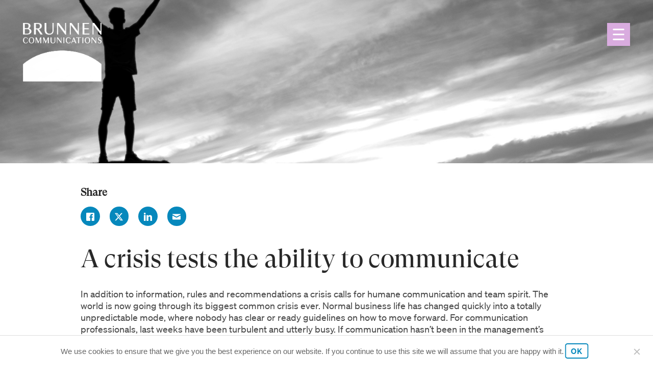

--- FILE ---
content_type: text/html; charset=UTF-8
request_url: https://brunnen.fi/en/a-crisis-tests-the-ability-to-communicate/
body_size: 25113
content:
<!doctype html><html lang="en-US"><head><meta charset="utf-8"><meta http-equiv="x-ua-compatible" content="ie=edge"><meta name="viewport" content="width=device-width, initial-scale=1"> <script>!function(t){"use strict";t.loadCSS||(t.loadCSS=function(){});var e=loadCSS.relpreload={};if(e.support=function(){var e;try{e=t.document.createElement("link").relList.supports("preload")}catch(t){e=!1}return function(){return e}}(),e.bindMediaToggle=function(t){function e(){t.media=a}var a=t.media||"all";t.addEventListener?t.addEventListener("load",e):t.attachEvent&&t.attachEvent("onload",e),setTimeout(function(){t.rel="stylesheet",t.media="only x"}),setTimeout(e,3e3)},e.poly=function(){if(!e.support())for(var a=t.document.getElementsByTagName("link"),n=0;n<a.length;n++){var o=a[n];"preload"!==o.rel||"style"!==o.getAttribute("as")||o.getAttribute("data-loadcss")||(o.setAttribute("data-loadcss",!0),e.bindMediaToggle(o))}},!e.support()){e.poly();var a=t.setInterval(e.poly,500);t.addEventListener?t.addEventListener("load",function(){e.poly(),t.clearInterval(a)}):t.attachEvent&&t.attachEvent("onload",function(){e.poly(),t.clearInterval(a)})}"undefined"!=typeof exports?exports.loadCSS=loadCSS:t.loadCSS=loadCSS}("undefined"!=typeof global?global:this);window.document.documentElement.className = window.document.documentElement.className.replace("no-js","");</script> <link rel="apple-touch-icon" sizes="180x180" href="/apple-touch-icon.png"><link rel="icon" type="image/png" sizes="32x32" href="/favicon-32x32.png"><link rel="icon" type="image/png" sizes="16x16" href="/favicon-16x16.png"><link rel="manifest" href="/site.webmanifest"><link rel="mask-icon" href="/safari-pinned-tab.svg" color="#0098d6"><meta name="msapplication-TileColor" content="#0098d6"><meta name="theme-color" content="#ffffff"><meta name="google-site-verification" content="9qRZDtYFAXEf-XAfI81kdsNtsWrNH501v4S46r7dGFE" /><meta name='robots' content='index, follow, max-image-preview:large, max-snippet:-1, max-video-preview:-1' /><link rel="alternate" hreflang="en" href="https://brunnen.fi/en/a-crisis-tests-the-ability-to-communicate/" /><title>A crisis tests the ability to communicate - Brunnen Communications - viestintätoimisto</title><meta name="description" content="During a crisis there are tons of information, rules and recommendations but we should not forget the importance of basic, human interest communication." /><link rel="canonical" href="https://brunnen.fi/en/a-crisis-tests-the-ability-to-communicate/" /><meta property="og:locale" content="en_US" /><meta property="og:type" content="article" /><meta property="og:title" content="A crisis tests the ability to communicate - Brunnen Communications - viestintätoimisto" /><meta property="og:description" content="During a crisis there are tons of information, rules and recommendations but we should not forget the importance of basic, human interest communication." /><meta property="og:url" content="https://brunnen.fi/en/a-crisis-tests-the-ability-to-communicate/" /><meta property="og:site_name" content="Brunnen Communications - viestintätoimisto" /><meta property="article:publisher" content="https://www.facebook.com/brunnencoms/" /><meta property="article:published_time" content="2020-04-02T09:48:46+00:00" /><meta property="article:modified_time" content="2020-04-02T13:37:05+00:00" /><meta property="og:image" content="https://brunnen.fi/wp-content/uploads/2020/04/Mieskadetauki.jpg" /><meta property="og:image:width" content="1992" /><meta property="og:image:height" content="1232" /><meta property="og:image:type" content="image/jpeg" /><meta name="author" content="Taru Nikulainen" /><meta name="twitter:card" content="summary_large_image" /><meta name="twitter:creator" content="@brunnencomms" /><meta name="twitter:site" content="@brunnencomms" /><meta name="twitter:label1" content="Written by" /><meta name="twitter:data1" content="Taru Nikulainen" /><meta name="twitter:label2" content="Est. reading time" /><meta name="twitter:data2" content="1 minute" /> <script type="application/ld+json" class="yoast-schema-graph">{"@context":"https://schema.org","@graph":[{"@type":"WebPage","@id":"https://brunnen.fi/en/a-crisis-tests-the-ability-to-communicate/","url":"https://brunnen.fi/en/a-crisis-tests-the-ability-to-communicate/","name":"A crisis tests the ability to communicate - Brunnen Communications - viestintätoimisto","isPartOf":{"@id":"https://brunnen.fi/#website"},"primaryImageOfPage":{"@id":"https://brunnen.fi/en/a-crisis-tests-the-ability-to-communicate/#primaryimage"},"image":{"@id":"https://brunnen.fi/en/a-crisis-tests-the-ability-to-communicate/#primaryimage"},"thumbnailUrl":"https://brunnen.fi/wp-content/uploads/2020/04/Mieskadetauki.jpg","datePublished":"2020-04-02T09:48:46+00:00","dateModified":"2020-04-02T13:37:05+00:00","author":{"@id":"https://brunnen.fi/#/schema/person/62598d9042b04b9f57d13a4330da68a9"},"description":"During a crisis there are tons of information, rules and recommendations but we should not forget the importance of basic, human interest communication.","breadcrumb":{"@id":"https://brunnen.fi/en/a-crisis-tests-the-ability-to-communicate/#breadcrumb"},"inLanguage":"en-US","potentialAction":[{"@type":"ReadAction","target":["https://brunnen.fi/en/a-crisis-tests-the-ability-to-communicate/"]}]},{"@type":"ImageObject","inLanguage":"en-US","@id":"https://brunnen.fi/en/a-crisis-tests-the-ability-to-communicate/#primaryimage","url":"https://brunnen.fi/wp-content/uploads/2020/04/Mieskadetauki.jpg","contentUrl":"https://brunnen.fi/wp-content/uploads/2020/04/Mieskadetauki.jpg","width":1992,"height":1232,"caption":"A crisis tests the ability to communicate"},{"@type":"BreadcrumbList","@id":"https://brunnen.fi/en/a-crisis-tests-the-ability-to-communicate/#breadcrumb","itemListElement":[{"@type":"ListItem","position":1,"name":"News &#038; blogs","item":"https://brunnen.fi/en/blog/"},{"@type":"ListItem","position":2,"name":"A crisis tests the ability to communicate"}]},{"@type":"WebSite","@id":"https://brunnen.fi/#website","url":"https://brunnen.fi/","name":"Brunnen Communications - viestintätoimisto","description":"Brunnen on viestintätoimisto, joka auttaa sinua olemaan vaikuttavampi ja tekemään näkyvämpää tulosta.","potentialAction":[{"@type":"SearchAction","target":{"@type":"EntryPoint","urlTemplate":"https://brunnen.fi/?s={search_term_string}"},"query-input":{"@type":"PropertyValueSpecification","valueRequired":true,"valueName":"search_term_string"}}],"inLanguage":"en-US"},{"@type":"Person","@id":"https://brunnen.fi/#/schema/person/62598d9042b04b9f57d13a4330da68a9","name":"Taru Nikulainen","image":{"@type":"ImageObject","inLanguage":"en-US","@id":"https://brunnen.fi/#/schema/person/image/","url":"https://secure.gravatar.com/avatar/5020eb99694917f5386d3b3ef09755b1bedbecabaefc112a9e226d175084be16?s=96&d=mm&r=g","contentUrl":"https://secure.gravatar.com/avatar/5020eb99694917f5386d3b3ef09755b1bedbecabaefc112a9e226d175084be16?s=96&d=mm&r=g","caption":"Taru Nikulainen"},"description":"Strategiat ja vaikuttaminen ovat myös asiakkaan puolella työskennelleen Tarun ominta osaamista. Hänellä on pitkä kokemus ylimmän johdon konsultoinnista vaativissa muutos- ja kriisitilanteissa."}]}</script> <link href='https://www.googletagmanager.com' rel='preconnect' /><link rel="alternate" title="oEmbed (JSON)" type="application/json+oembed" href="https://brunnen.fi/en/wp-json/oembed/1.0/embed?url=https%3A%2F%2Fbrunnen.fi%2Fen%2Fa-crisis-tests-the-ability-to-communicate%2F" /><link rel="alternate" title="oEmbed (XML)" type="text/xml+oembed" href="https://brunnen.fi/en/wp-json/oembed/1.0/embed?url=https%3A%2F%2Fbrunnen.fi%2Fen%2Fa-crisis-tests-the-ability-to-communicate%2F&#038;format=xml" /><style id='wp-img-auto-sizes-contain-inline-css' type='text/css'>img:is([sizes=auto i],[sizes^="auto," i]){contain-intrinsic-size:3000px 1500px}
/*# sourceURL=wp-img-auto-sizes-contain-inline-css */</style><link data-optimized="1" rel='stylesheet' id='wp-block-library-css' href='https://brunnen.fi/wp-content/litespeed/css/965d35c1b1ef4f1a67c9849bbe19aa9f.css?ver=9aa9f' type='text/css' media='all' /><style id='wp-block-paragraph-inline-css' type='text/css'>.is-small-text{font-size:.875em}.is-regular-text{font-size:1em}.is-large-text{font-size:2.25em}.is-larger-text{font-size:3em}.has-drop-cap:not(:focus):first-letter{float:left;font-size:8.4em;font-style:normal;font-weight:100;line-height:.68;margin:.05em .1em 0 0;text-transform:uppercase}body.rtl .has-drop-cap:not(:focus):first-letter{float:none;margin-left:.1em}p.has-drop-cap.has-background{overflow:hidden}:root :where(p.has-background){padding:1.25em 2.375em}:where(p.has-text-color:not(.has-link-color)) a{color:inherit}p.has-text-align-left[style*="writing-mode:vertical-lr"],p.has-text-align-right[style*="writing-mode:vertical-rl"]{rotate:180deg}
/*# sourceURL=https://brunnen.fi/wp-includes/blocks/paragraph/style.min.css */</style><style id='wp-block-quote-inline-css' type='text/css'>.wp-block-quote{box-sizing:border-box;overflow-wrap:break-word}.wp-block-quote.is-large:where(:not(.is-style-plain)),.wp-block-quote.is-style-large:where(:not(.is-style-plain)){margin-bottom:1em;padding:0 1em}.wp-block-quote.is-large:where(:not(.is-style-plain)) p,.wp-block-quote.is-style-large:where(:not(.is-style-plain)) p{font-size:1.5em;font-style:italic;line-height:1.6}.wp-block-quote.is-large:where(:not(.is-style-plain)) cite,.wp-block-quote.is-large:where(:not(.is-style-plain)) footer,.wp-block-quote.is-style-large:where(:not(.is-style-plain)) cite,.wp-block-quote.is-style-large:where(:not(.is-style-plain)) footer{font-size:1.125em;text-align:right}.wp-block-quote>cite{display:block}
/*# sourceURL=https://brunnen.fi/wp-includes/blocks/quote/style.min.css */</style><style id='wp-block-quote-theme-inline-css' type='text/css'>.wp-block-quote{border-left:.25em solid;margin:0 0 1.75em;padding-left:1em}.wp-block-quote cite,.wp-block-quote footer{color:currentColor;font-size:.8125em;font-style:normal;position:relative}.wp-block-quote:where(.has-text-align-right){border-left:none;border-right:.25em solid;padding-left:0;padding-right:1em}.wp-block-quote:where(.has-text-align-center){border:none;padding-left:0}.wp-block-quote.is-large,.wp-block-quote.is-style-large,.wp-block-quote:where(.is-style-plain){border:none}
/*# sourceURL=https://brunnen.fi/wp-includes/blocks/quote/theme.min.css */</style><style id='global-styles-inline-css' type='text/css'>:root{--wp--preset--aspect-ratio--square: 1;--wp--preset--aspect-ratio--4-3: 4/3;--wp--preset--aspect-ratio--3-4: 3/4;--wp--preset--aspect-ratio--3-2: 3/2;--wp--preset--aspect-ratio--2-3: 2/3;--wp--preset--aspect-ratio--16-9: 16/9;--wp--preset--aspect-ratio--9-16: 9/16;--wp--preset--color--black: #000000;--wp--preset--color--cyan-bluish-gray: #abb8c3;--wp--preset--color--white: #FFF;--wp--preset--color--pale-pink: #f78da7;--wp--preset--color--vivid-red: #cf2e2e;--wp--preset--color--luminous-vivid-orange: #ff6900;--wp--preset--color--luminous-vivid-amber: #fcb900;--wp--preset--color--light-green-cyan: #7bdcb5;--wp--preset--color--vivid-green-cyan: #00d084;--wp--preset--color--pale-cyan-blue: #8ed1fc;--wp--preset--color--vivid-cyan-blue: #0693e3;--wp--preset--color--vivid-purple: #9b51e0;--wp--preset--color--primary: #111;--wp--preset--color--secondary: #111;--wp--preset--color--dark-gray: #111;--wp--preset--color--light-gray: #767676;--wp--preset--gradient--vivid-cyan-blue-to-vivid-purple: linear-gradient(135deg,rgb(6,147,227) 0%,rgb(155,81,224) 100%);--wp--preset--gradient--light-green-cyan-to-vivid-green-cyan: linear-gradient(135deg,rgb(122,220,180) 0%,rgb(0,208,130) 100%);--wp--preset--gradient--luminous-vivid-amber-to-luminous-vivid-orange: linear-gradient(135deg,rgb(252,185,0) 0%,rgb(255,105,0) 100%);--wp--preset--gradient--luminous-vivid-orange-to-vivid-red: linear-gradient(135deg,rgb(255,105,0) 0%,rgb(207,46,46) 100%);--wp--preset--gradient--very-light-gray-to-cyan-bluish-gray: linear-gradient(135deg,rgb(238,238,238) 0%,rgb(169,184,195) 100%);--wp--preset--gradient--cool-to-warm-spectrum: linear-gradient(135deg,rgb(74,234,220) 0%,rgb(151,120,209) 20%,rgb(207,42,186) 40%,rgb(238,44,130) 60%,rgb(251,105,98) 80%,rgb(254,248,76) 100%);--wp--preset--gradient--blush-light-purple: linear-gradient(135deg,rgb(255,206,236) 0%,rgb(152,150,240) 100%);--wp--preset--gradient--blush-bordeaux: linear-gradient(135deg,rgb(254,205,165) 0%,rgb(254,45,45) 50%,rgb(107,0,62) 100%);--wp--preset--gradient--luminous-dusk: linear-gradient(135deg,rgb(255,203,112) 0%,rgb(199,81,192) 50%,rgb(65,88,208) 100%);--wp--preset--gradient--pale-ocean: linear-gradient(135deg,rgb(255,245,203) 0%,rgb(182,227,212) 50%,rgb(51,167,181) 100%);--wp--preset--gradient--electric-grass: linear-gradient(135deg,rgb(202,248,128) 0%,rgb(113,206,126) 100%);--wp--preset--gradient--midnight: linear-gradient(135deg,rgb(2,3,129) 0%,rgb(40,116,252) 100%);--wp--preset--font-size--small: 19.5px;--wp--preset--font-size--medium: 20px;--wp--preset--font-size--large: 36.5px;--wp--preset--font-size--x-large: 42px;--wp--preset--font-size--normal: 22px;--wp--preset--font-size--huge: 49.5px;--wp--preset--spacing--20: 0.44rem;--wp--preset--spacing--30: 0.67rem;--wp--preset--spacing--40: 1rem;--wp--preset--spacing--50: 1.5rem;--wp--preset--spacing--60: 2.25rem;--wp--preset--spacing--70: 3.38rem;--wp--preset--spacing--80: 5.06rem;--wp--preset--shadow--natural: 6px 6px 9px rgba(0, 0, 0, 0.2);--wp--preset--shadow--deep: 12px 12px 50px rgba(0, 0, 0, 0.4);--wp--preset--shadow--sharp: 6px 6px 0px rgba(0, 0, 0, 0.2);--wp--preset--shadow--outlined: 6px 6px 0px -3px rgb(255, 255, 255), 6px 6px rgb(0, 0, 0);--wp--preset--shadow--crisp: 6px 6px 0px rgb(0, 0, 0);}:where(.is-layout-flex){gap: 0.5em;}:where(.is-layout-grid){gap: 0.5em;}body .is-layout-flex{display: flex;}.is-layout-flex{flex-wrap: wrap;align-items: center;}.is-layout-flex > :is(*, div){margin: 0;}body .is-layout-grid{display: grid;}.is-layout-grid > :is(*, div){margin: 0;}:where(.wp-block-columns.is-layout-flex){gap: 2em;}:where(.wp-block-columns.is-layout-grid){gap: 2em;}:where(.wp-block-post-template.is-layout-flex){gap: 1.25em;}:where(.wp-block-post-template.is-layout-grid){gap: 1.25em;}.has-black-color{color: var(--wp--preset--color--black) !important;}.has-cyan-bluish-gray-color{color: var(--wp--preset--color--cyan-bluish-gray) !important;}.has-white-color{color: var(--wp--preset--color--white) !important;}.has-pale-pink-color{color: var(--wp--preset--color--pale-pink) !important;}.has-vivid-red-color{color: var(--wp--preset--color--vivid-red) !important;}.has-luminous-vivid-orange-color{color: var(--wp--preset--color--luminous-vivid-orange) !important;}.has-luminous-vivid-amber-color{color: var(--wp--preset--color--luminous-vivid-amber) !important;}.has-light-green-cyan-color{color: var(--wp--preset--color--light-green-cyan) !important;}.has-vivid-green-cyan-color{color: var(--wp--preset--color--vivid-green-cyan) !important;}.has-pale-cyan-blue-color{color: var(--wp--preset--color--pale-cyan-blue) !important;}.has-vivid-cyan-blue-color{color: var(--wp--preset--color--vivid-cyan-blue) !important;}.has-vivid-purple-color{color: var(--wp--preset--color--vivid-purple) !important;}.has-black-background-color{background-color: var(--wp--preset--color--black) !important;}.has-cyan-bluish-gray-background-color{background-color: var(--wp--preset--color--cyan-bluish-gray) !important;}.has-white-background-color{background-color: var(--wp--preset--color--white) !important;}.has-pale-pink-background-color{background-color: var(--wp--preset--color--pale-pink) !important;}.has-vivid-red-background-color{background-color: var(--wp--preset--color--vivid-red) !important;}.has-luminous-vivid-orange-background-color{background-color: var(--wp--preset--color--luminous-vivid-orange) !important;}.has-luminous-vivid-amber-background-color{background-color: var(--wp--preset--color--luminous-vivid-amber) !important;}.has-light-green-cyan-background-color{background-color: var(--wp--preset--color--light-green-cyan) !important;}.has-vivid-green-cyan-background-color{background-color: var(--wp--preset--color--vivid-green-cyan) !important;}.has-pale-cyan-blue-background-color{background-color: var(--wp--preset--color--pale-cyan-blue) !important;}.has-vivid-cyan-blue-background-color{background-color: var(--wp--preset--color--vivid-cyan-blue) !important;}.has-vivid-purple-background-color{background-color: var(--wp--preset--color--vivid-purple) !important;}.has-black-border-color{border-color: var(--wp--preset--color--black) !important;}.has-cyan-bluish-gray-border-color{border-color: var(--wp--preset--color--cyan-bluish-gray) !important;}.has-white-border-color{border-color: var(--wp--preset--color--white) !important;}.has-pale-pink-border-color{border-color: var(--wp--preset--color--pale-pink) !important;}.has-vivid-red-border-color{border-color: var(--wp--preset--color--vivid-red) !important;}.has-luminous-vivid-orange-border-color{border-color: var(--wp--preset--color--luminous-vivid-orange) !important;}.has-luminous-vivid-amber-border-color{border-color: var(--wp--preset--color--luminous-vivid-amber) !important;}.has-light-green-cyan-border-color{border-color: var(--wp--preset--color--light-green-cyan) !important;}.has-vivid-green-cyan-border-color{border-color: var(--wp--preset--color--vivid-green-cyan) !important;}.has-pale-cyan-blue-border-color{border-color: var(--wp--preset--color--pale-cyan-blue) !important;}.has-vivid-cyan-blue-border-color{border-color: var(--wp--preset--color--vivid-cyan-blue) !important;}.has-vivid-purple-border-color{border-color: var(--wp--preset--color--vivid-purple) !important;}.has-vivid-cyan-blue-to-vivid-purple-gradient-background{background: var(--wp--preset--gradient--vivid-cyan-blue-to-vivid-purple) !important;}.has-light-green-cyan-to-vivid-green-cyan-gradient-background{background: var(--wp--preset--gradient--light-green-cyan-to-vivid-green-cyan) !important;}.has-luminous-vivid-amber-to-luminous-vivid-orange-gradient-background{background: var(--wp--preset--gradient--luminous-vivid-amber-to-luminous-vivid-orange) !important;}.has-luminous-vivid-orange-to-vivid-red-gradient-background{background: var(--wp--preset--gradient--luminous-vivid-orange-to-vivid-red) !important;}.has-very-light-gray-to-cyan-bluish-gray-gradient-background{background: var(--wp--preset--gradient--very-light-gray-to-cyan-bluish-gray) !important;}.has-cool-to-warm-spectrum-gradient-background{background: var(--wp--preset--gradient--cool-to-warm-spectrum) !important;}.has-blush-light-purple-gradient-background{background: var(--wp--preset--gradient--blush-light-purple) !important;}.has-blush-bordeaux-gradient-background{background: var(--wp--preset--gradient--blush-bordeaux) !important;}.has-luminous-dusk-gradient-background{background: var(--wp--preset--gradient--luminous-dusk) !important;}.has-pale-ocean-gradient-background{background: var(--wp--preset--gradient--pale-ocean) !important;}.has-electric-grass-gradient-background{background: var(--wp--preset--gradient--electric-grass) !important;}.has-midnight-gradient-background{background: var(--wp--preset--gradient--midnight) !important;}.has-small-font-size{font-size: var(--wp--preset--font-size--small) !important;}.has-medium-font-size{font-size: var(--wp--preset--font-size--medium) !important;}.has-large-font-size{font-size: var(--wp--preset--font-size--large) !important;}.has-x-large-font-size{font-size: var(--wp--preset--font-size--x-large) !important;}
/*# sourceURL=global-styles-inline-css */</style><style id='classic-theme-styles-inline-css' type='text/css'>/*! This file is auto-generated */
.wp-block-button__link{color:#fff;background-color:#32373c;border-radius:9999px;box-shadow:none;text-decoration:none;padding:calc(.667em + 2px) calc(1.333em + 2px);font-size:1.125em}.wp-block-file__button{background:#32373c;color:#fff;text-decoration:none}
/*# sourceURL=/wp-includes/css/classic-themes.min.css */</style><link data-optimized="1" rel='stylesheet' id='contact-form-7-css' href='https://brunnen.fi/wp-content/litespeed/css/0fe3e6e1e4a07a5a29fdb75bba615e1c.css?ver=15e1c' type='text/css' media='all' /><link data-optimized="1" rel='stylesheet' id='cookie-notice-front-css' href='https://brunnen.fi/wp-content/litespeed/css/1f000a16a1df4b174694160589ec48d7.css?ver=c48d7' type='text/css' media='all' /><link data-optimized="1" rel='stylesheet' id='base/css-css' href='https://brunnen.fi/wp-content/litespeed/css/282fdb2989527dd5eb3a742c7cfbc474.css?ver=bc474' type='text/css' media='all' /><meta name="generator" content="WPML ver:4.8.6 stt:1,18;" /><style type="text/css">.recentcomments a{display:inline !important;padding:0 !important;margin:0 !important;}</style></head><body class="wp-singular post-template-default single single-post postid-3306 single-format-standard wp-embed-responsive wp-theme-base cookies-not-set a-crisis-tests-the-ability-to-communicate">
<!--[if IE]><div class="alert alert-warning">
You are using an <strong>outdated</strong> browser. Please <a href="http://browsehappy.com/">upgrade your browser</a> to improve your experience.</div>
<![endif]-->
<a class="brand" href="https://brunnen.fi/en/" aria-label="Brunnen Communications &#8211; viestintätoimisto">
<img data-lazyloaded="1" src="[data-uri]" data-src="https://brunnen.fi/wp-content/uploads/2021/06/brunnen-logo-white.png" alt="Brunnen Communications &#8211; viestintätoimisto"/><noscript><img src="https://brunnen.fi/wp-content/uploads/2021/06/brunnen-logo-white.png" alt="Brunnen Communications &#8211; viestintätoimisto"/></noscript>
</a>
<a href="#" class="toggle-nav js-toggle-nav" aria-controls="main-nav" aria-expanded="false" aria-label="Open nav" title="Main Menu">
<svg xmlns="http://www.w3.org/2000/svg" viewBox="0 0 60 60" >
<g>
<path d="M45,17c0-1.1-0.9-2-2-2H17c-1.1,0-2,0.9-2,2c0,1.1,0.9,2,2,2h26C44.1,19,45,18.1,45,17L45,17z"/>
<path d="M45,30c0-1.1-0.9-2-2-2H17c-1.1,0-2,0.9-2,2c0,1.1,0.9,2,2,2h26C44.1,32,45,31.1,45,30L45,30z"/>
<path d="M45,43c0-1.1-0.9-2-2-2H17c-1.1,0-2,0.9-2,2c0,1.1,0.9,2,2,2h26C44.1,45,45,44.1,45,43L45,43z"/>
</g>
</svg>
</a><nav class="main-nav" id="main-nav">
<a href="#" class="toggle-nav--close js-close-nav" aria-controls="main-nav" aria-expanded="false" aria-label="Close nav" title="Main Menu">
<svg><use xlink:href="#close" /></svg>
</a><form role="search" method="get" class="search-form" action="https://brunnen.fi/en/">
<label>
<span class="screen-reader-text">Search:</span>
<input type="search" class="search-field"
placeholder="Search"
value="" name="s"
title="Search:" />
</label>
<button type="submit" class="search-submit" aria-label="Search:">
<svg class=""><use xmlns:xlink="http://www.w3.org/1999/xlink" xlink:href="#magnifying-glass"></use></svg>
</button></form><ul id="menu-main-menu-englanti" class="menu"><li id="menu-item-1010" class="menu-item menu-item-type-post_type menu-item-object-page menu-item-home menu-item-1010"><a href="https://brunnen.fi/en/">Home</a></li><li id="menu-item-1011" class="menu-item menu-item-type-post_type menu-item-object-page menu-item-has-children menu-item-1011"><a href="https://brunnen.fi/en/services/">Services</a><ul class="sub-menu"><li id="menu-item-2615" class="menu-item menu-item-type-post_type menu-item-object-page menu-item-2615"><a href="https://brunnen.fi/en/services/strategies-and-strategic-communication/">Strategies</a></li><li id="menu-item-2616" class="menu-item menu-item-type-post_type menu-item-object-page menu-item-2616"><a href="https://brunnen.fi/en/services/reputation-and-media-communication/">Reputation</a></li><li id="menu-item-6272" class="menu-item menu-item-type-post_type menu-item-object-page menu-item-6272"><a href="https://brunnen.fi/en/services/sustainability-and-csrd/">Sustainability and CSRD</a></li><li id="menu-item-2618" class="menu-item menu-item-type-post_type menu-item-object-page menu-item-2618"><a href="https://brunnen.fi/en/services/unexpexted-situations-and-crisis-communication/">Unexpected situations</a></li><li id="menu-item-2619" class="menu-item menu-item-type-post_type menu-item-object-page menu-item-2619"><a href="https://brunnen.fi/en/services/employee-relations-and-internal-communication/">Employee relations</a></li><li id="menu-item-2620" class="menu-item menu-item-type-post_type menu-item-object-page menu-item-2620"><a href="https://brunnen.fi/en/services/brand-and-marketing-communication/">Brand</a></li><li id="menu-item-2621" class="menu-item menu-item-type-post_type menu-item-object-page menu-item-2621"><a href="https://brunnen.fi/en/services/projects-and-project-communication/">Projects</a></li><li id="menu-item-2622" class="menu-item menu-item-type-post_type menu-item-object-page menu-item-2622"><a href="https://brunnen.fi/en/services/training-and-communication-training/">Training</a></li></ul></li><li id="menu-item-2625" class="menu-item menu-item-type-post_type menu-item-object-page menu-item-2625"><a href="https://brunnen.fi/en/about-us/">About us</a></li><li id="menu-item-2626" class="menu-item menu-item-type-post_type menu-item-object-page menu-item-2626"><a href="https://brunnen.fi/en/people/">People</a></li><li id="menu-item-1012" class="menu-item menu-item-type-post_type menu-item-object-page current_page_parent menu-item-has-children menu-item-1012"><a href="https://brunnen.fi/en/blog/">News &#038; blogs</a><ul class="sub-menu"><li id="menu-item-6980" class="menu-item menu-item-type-taxonomy menu-item-object-category menu-item-6980"><a href="https://brunnen.fi/en/category/case/">Cases</a></li></ul></li><li id="menu-item-1013" class="menu-item menu-item-type-post_type menu-item-object-page menu-item-1013"><a href="https://brunnen.fi/en/contact/">Contact us</a></li><li id="menu-item-2629" class="menu-newsletter menu-item menu-item-type-custom menu-item-object-custom menu-item-2629"><a href="https://brunnen.fi/">Suomeksi</a></li></ul><ul class="some-links"><li><a class="js-some-link some-button some-button--linkedin" href="https://www.linkedin.com/company/brunnen-communications-oy" target="_blank" rel="noopener" aria-label="Brunnen Communications &#8211; viestintätoimisto Linkedin"><svg class=""><use xlink:href="#linkedin"></use></svg></a></li><li><a class="js-some-link some-button some-button--instagram" href="https://www.instagram.com/brunnencomms/" target="_blank" rel="noopener" aria-label="Brunnen Communications &#8211; viestintätoimisto Instagram"><svg class=""><use xlink:href="#instagram"></use></svg></a></li><li><a class="js-some-link some-button some-button--bluesky" href="https://bsky.app/profile/brunnen.fi" target="_blank" rel="noopener" aria-label="Brunnen Communications &#8211; viestintätoimisto Bluesky"><svg class=""><use xlink:href="#bluesky"></use></svg></a></li><li><a class="js-some-link some-button some-button--twitter" href="http://twitter.com/brunnencomms" target="_blank" rel="noopener" aria-label="Brunnen Communications &#8211; viestintätoimisto Twitter"><svg class=""><use xlink:href="#x-tw"></use></svg></a></li><li><a class="js-some-link some-button some-button--facebook" href="https://www.facebook.com/brunnencomms/" target="_blank" rel="noopener" aria-label="Brunnen Communications &#8211; viestintätoimisto Facebook"><svg class=""><use xlink:href="#facebook-f"></use></svg></a></li></ul></nav><div class="l-page l-container" role="document"><div class="l-inside"><main class="main"><article class="post-3306 post type-post status-publish format-standard has-post-thumbnail hentry category-blog tag-communication tag-crisis-communication tag-human-interest tag-human-interest-communication tag-internal-communication"><header class="l-container hero alignfull"><div class="l-container__bg">
<img data-lazyloaded="1" src="[data-uri]" data-src="https://brunnen.fi/wp-content/uploads/2020/04/Mieskadetauki-1024x633.jpg" alt="A crisis tests the ability to communicate" data-srcset="https://brunnen.fi/wp-content/uploads/2020/04/Mieskadetauki.jpg 1992w, https://brunnen.fi/wp-content/uploads/2020/04/Mieskadetauki-300x186.jpg 300w, https://brunnen.fi/wp-content/uploads/2020/04/Mieskadetauki-768x475.jpg 768w, https://brunnen.fi/wp-content/uploads/2020/04/Mieskadetauki-1024x633.jpg 1024w" data-sizes="100vw" class="bg-img"><noscript><img src="https://brunnen.fi/wp-content/uploads/2020/04/Mieskadetauki-1024x633.jpg" alt="A crisis tests the ability to communicate" srcset="https://brunnen.fi/wp-content/uploads/2020/04/Mieskadetauki.jpg 1992w, https://brunnen.fi/wp-content/uploads/2020/04/Mieskadetauki-300x186.jpg 300w, https://brunnen.fi/wp-content/uploads/2020/04/Mieskadetauki-768x475.jpg 768w, https://brunnen.fi/wp-content/uploads/2020/04/Mieskadetauki-1024x633.jpg 1024w" sizes="100vw" class="bg-img"></noscript></div><div class="l-inside"><div class="l-row l-justify--center l-row--center l-align-center"><div class="l-cell l-s-12 l-content-column"></div></div></div></header><div class="post--content"><div class="share-buttons"><h4>Share</h4><a class="js-share-button share-button share-button--facebook js-social-window" href="http://www.facebook.com/sharer/sharer.php?u=https%3A%2F%2Fbrunnen.fi%2Fen%2Fa-crisis-tests-the-ability-to-communicate%2F&title=A crisis tests the ability to communicate"><svg class=""><use xlink:href="#facebook"></use></svg></a>
<a class="js-share-button share-button share-button--twitter js-social-window" href="http://twitter.com/intent/tweet?url=https%3A%2F%2Fbrunnen.fi%2Fen%2Fa-crisis-tests-the-ability-to-communicate%2F"><svg class=""><use xlink:href="#x-tw"></use></svg></a>
<a class="js-share-button share-button share-button--linkedin js-social-window" href="https://www.linkedin.com/sharing/share-offsite/?url=https%3A%2F%2Fbrunnen.fi%2Fen%2Fa-crisis-tests-the-ability-to-communicate%2F&title=A crisis tests the ability to communicate&source=https://brunnen.fi/en/"><svg class=""><use xlink:href="#linkedin"></use></svg></a>
<a class="js-share-button share-button share-button--email" href="mailto:?Subject=A crisis tests the ability to communicate&amp;Body=https%3A%2F%2Fbrunnen.fi%2Fen%2Fa-crisis-tests-the-ability-to-communicate%2F"><svg class=""><use xlink:href="#mail"></use></svg></a></div><h1>A crisis tests the ability to communicate</h1><p>In addition to information, rules and recommendations a crisis calls for humane communication and team spirit. The world is now going through its biggest common crisis ever. Normal business life has changed quickly into a totally unpredictable mode, where nobody has clear or ready guidelines on how to move forward. For communication professionals, last weeks have been turbulent and utterly busy. If communication hasn’t been in the management’s spotlight before the crisis, it is now there for sure.</p><p>At this moment, communication is everywhere. Instructions, recommendations, rules, regulations. We are surrounded by tons of information given by authorities and by our own management. But what I wish, is that we would not forget basic, human interest communication. Employees need social cohesion now more than ever.</p><p>Many people are working in their home offices, trying to plan their days as normally as they can. There are also people who need to be at their workplaces every day, or at clients’. What does this mean from communication’s perspective? It means that there is a big risk for negative feelings in different employee groups. “Why do I need to go to the workplace, and the others don’t,” some people may think.</p><p>Management is responsible for communication in abnormal situations. So, don’t underestimate the feelings your people may have right now. You need to have a coherent <a href="https://brunnen.fi/en/services/communications-planning/">comms plan</a> with clear and humane messages. You are the one who is needed now more than ever, so please keep communicating and sharing your common story, help your people understand and place yourself at the same level with them. Instructions are important, but they are not everything, especially when talking about <a href="https://brunnen.fi/en/services/internal-communications/">team spirit and common targets</a>.</p><blockquote class="wp-block-quote is-layout-flow wp-block-quote-is-layout-flow"><p>Communication is king, so use it wisely and abundantly.</p></blockquote></div><div class="l-container wp-block-acf-container wp-block-acf-people alignwide "><div class="wp-block-acf-content"><div class="l-inside "><div class="l-row l-justify--start l-row--center" style="margin-bottom: 1rem; padding-top: 1rem;"><div class="l-cell l-s-12 l-content-column l-m-6">
<img data-lazyloaded="1" src="[data-uri]" data-src="https://brunnen.fi/wp-content/uploads/2025/11/Taru-prese.png" alt="Taru Nikulainen"><noscript><img src="https://brunnen.fi/wp-content/uploads/2025/11/Taru-prese.png" alt="Taru Nikulainen"></noscript></div><div class="l-cell l-s-12 l-content-column l-m-6"><h3>Taru Nikulainen</h3><div class="person-desc"><p>As Managing Director and Leading Consultant, I specialize in crisis management and strategic communication.</p></div><p>
<a href="https://fi.linkedin.com/in/taru-nikulainen-15b9471a" target="_blank" rel="noopener" aria-label="Taru Nikulainen LinkeIn"><svg><use xlink:href="#linkedin" /></svg></a>
<a href="https://twitter.com/tarunikulainen" target="_blank" rel="noopener" aria-label="Taru Nikulainen Twitter"><svg><use xlink:href="#x-tw" /></svg></a></p></div></div></div></div></div></article></main></div></div><div class="page-nav"></div><footer class="l-container footer"><div class="l-inside"><div class="l-row"><div class="l-cell l-s-12 l-align-center">
<svg><use xlink:href="#brunnen-text-logo" /></svg></div><div class="l-cell l-s-12 l-m-6"><p><a href="https://maps.app.goo.gl/Nh1WBeEH4Bev2HyG7">Kalevankatu 6, 6. krs.</a><br />
<a href="https://maps.app.goo.gl/Nh1WBeEH4Bev2HyG7">00100 Helsinki</a><br />
<a href="tel:+358 50 325 7347">tel. +358 50 325 7347</a><br />
<a href="mailto:info@brunnen.fi">info@brunnen.fi</a></p><ul class="some-links"><li><a class="js-some-link some-button some-button--linkedin" href="https://www.linkedin.com/company/brunnen-communications-oy" target="_blank" rel="noopener" aria-label="Brunnen Communications &#8211; viestintätoimisto Linkedin"><svg class=""><use xlink:href="#linkedin"></use></svg></a></li><li><a class="js-some-link some-button some-button--instagram" href="https://www.instagram.com/brunnencomms/" target="_blank" rel="noopener" aria-label="Brunnen Communications &#8211; viestintätoimisto Instagram"><svg class=""><use xlink:href="#instagram"></use></svg></a></li><li><a class="js-some-link some-button some-button--bluesky" href="https://bsky.app/profile/brunnen.fi" target="_blank" rel="noopener" aria-label="Brunnen Communications &#8211; viestintätoimisto Bluesky"><svg class=""><use xlink:href="#bluesky"></use></svg></a></li><li><a class="js-some-link some-button some-button--twitter" href="http://twitter.com/brunnencomms" target="_blank" rel="noopener" aria-label="Brunnen Communications &#8211; viestintätoimisto Twitter"><svg class=""><use xlink:href="#x-tw"></use></svg></a></li><li><a class="js-some-link some-button some-button--facebook" href="https://www.facebook.com/brunnencomms/" target="_blank" rel="noopener" aria-label="Brunnen Communications &#8211; viestintätoimisto Facebook"><svg class=""><use xlink:href="#facebook-f"></use></svg></a></li></ul></div><div class="l-cell l-s-12 l-m-6 hide-to-smallmed"><p>Business ID: 2371344-1</p><p><b>Billing address:</b><br />
Operator: Apix Messaging Oy<br />
Service ID: 003723327487<br />
E-address: 003723713441</p></div><div class="l-cell l-s-12 footer-lower"><h5><img data-lazyloaded="1" src="[data-uri]" decoding="async" class="alignnone wp-image-7284 size-medium" data-src="https://brunnen.fi/wp-content/uploads/2023/11/8-e1700208537115-300x152.png" alt="" width="300" height="152" data-srcset="https://brunnen.fi/wp-content/uploads/2023/11/8-e1700208537115-300x152.png 300w, https://brunnen.fi/wp-content/uploads/2023/11/8-e1700208537115-1024x519.png 1024w, https://brunnen.fi/wp-content/uploads/2023/11/8-e1700208537115-768x390.png 768w, https://brunnen.fi/wp-content/uploads/2023/11/8-e1700208537115.png 1250w" data-sizes="(max-width: 300px) 100vw, 300px" /><noscript><img decoding="async" class="alignnone wp-image-7284 size-medium" src="https://brunnen.fi/wp-content/uploads/2023/11/8-e1700208537115-300x152.png" alt="" width="300" height="152" srcset="https://brunnen.fi/wp-content/uploads/2023/11/8-e1700208537115-300x152.png 300w, https://brunnen.fi/wp-content/uploads/2023/11/8-e1700208537115-1024x519.png 1024w, https://brunnen.fi/wp-content/uploads/2023/11/8-e1700208537115-768x390.png 768w, https://brunnen.fi/wp-content/uploads/2023/11/8-e1700208537115.png 1250w" sizes="(max-width: 300px) 100vw, 300px" /></noscript></h5><p>The best PR agency in understanding client’s business –Taloustutkimus 2023.</p><p>&nbsp;</p><p><a href="https://www.marketingfinland.fi/"> </a><a href="https://prboutiques.com/"><img data-lazyloaded="1" src="[data-uri]" decoding="async" class="alignnone wp-image-3623 " data-src="https://brunnen.fi/wp-content/uploads/2020/08/PRBI-logo2-white-300x43.png" alt="PRBI-logo" width="265" height="38" data-srcset="https://brunnen.fi/wp-content/uploads/2020/08/PRBI-logo2-white-300x43.png 300w, https://brunnen.fi/wp-content/uploads/2020/08/PRBI-logo2-white.png 329w" data-sizes="(max-width: 265px) 100vw, 265px" /><noscript><img decoding="async" class="alignnone wp-image-3623 " src="https://brunnen.fi/wp-content/uploads/2020/08/PRBI-logo2-white-300x43.png" alt="PRBI-logo" width="265" height="38" srcset="https://brunnen.fi/wp-content/uploads/2020/08/PRBI-logo2-white-300x43.png 300w, https://brunnen.fi/wp-content/uploads/2020/08/PRBI-logo2-white.png 329w" sizes="(max-width: 265px) 100vw, 265px" /></noscript></a><a href="https://www.marketingfinland.fi/">     <img data-lazyloaded="1" src="[data-uri]" decoding="async" class="alignnone wp-image-4122" data-src="https://brunnen.fi/wp-content/uploads/2021/01/MF.png" alt="Marketing Finland ja Brunnen" width="124" height="42" /><noscript><img decoding="async" class="alignnone wp-image-4122" src="https://brunnen.fi/wp-content/uploads/2021/01/MF.png" alt="Marketing Finland ja Brunnen" width="124" height="42" /></noscript></a><a href="https://ccn-europe.com/"><img data-lazyloaded="1" src="[data-uri]" decoding="async" class="alignnone wp-image-9680" data-src="https://brunnen.fi/wp-content/uploads/2025/09/ccne-logo-valkoinen-300x61.png" alt="" width="245" height="50" data-srcset="https://brunnen.fi/wp-content/uploads/2025/09/ccne-logo-valkoinen-300x61.png 300w, https://brunnen.fi/wp-content/uploads/2025/09/ccne-logo-valkoinen.png 330w" data-sizes="(max-width: 245px) 100vw, 245px" /><noscript><img decoding="async" class="alignnone wp-image-9680" src="https://brunnen.fi/wp-content/uploads/2025/09/ccne-logo-valkoinen-300x61.png" alt="" width="245" height="50" srcset="https://brunnen.fi/wp-content/uploads/2025/09/ccne-logo-valkoinen-300x61.png 300w, https://brunnen.fi/wp-content/uploads/2025/09/ccne-logo-valkoinen.png 330w" sizes="(max-width: 245px) 100vw, 245px" /></noscript></a></p></div></div></div><div class="l-container copyright"><div class="l-inside"><div class="l-row"><div class="l-cell l-s-12"><p>&copy; Copyright 2026 Brunnen Communications Oy</p></div></div></div></div></footer><div class="newsletter-box">
<a href="#" class="newsletter-box__close js-close-newsletter" aria-label="Sulje:">
<svg><use xlink:href="#close" /></svg>
</a><div class="l-row"><div class="l-cell l-s-12"><h4>Tilaa uutiskirjeemme</h4><p>Kuule ensimmäisenä toimistomme kuulumiset ja pysy aallon harjalla alan trendeistä. Saat kuukausittain ajankohtaisimmat viestinnän uutiset suoraan sähköpostiisi.</p><p><a href="https://brunnen.fi/tilaa-uutiskirjeemme/">Liity tilaajaksi</a></p></div></div></div><div style="height: 0; width: 0; position: absolute; visibility: hidden; overflow: hidden;">
<svg xmlns="http://www.w3.org/2000/svg"><symbol id="arrow" viewBox="0 0 198 90"><path d="M198 0L99 54 0 0v36l99 54 99-54z"/></symbol><symbol id="arrow_tall_up" viewBox="0 0 768 768"><path d="M127.5 256.5L384 0l256.5 256.5-46.5 45L415.5 123v645h-63V123l-180 178.5-45-45z"/></symbol><symbol id="attachment" viewBox="0 0 40 40"><path d="M11.204 39.6c-2.586 0-5.008-1.11-6.756-2.88-3.39-3.432-4.334-9.422.418-14.232l19.496-19.74c1.976-2 4.49-2.774 6.896-2.12 2.366.64 4.302 2.602 4.936 4.996.644 2.44-.118 4.986-2.092 6.986L15.456 31.49c-1.064 1.078-2.268 1.716-3.476 1.844-1.198.128-2.34-.26-3.14-1.07-1.448-1.472-1.656-4.234.756-6.674l13.096-13.26c.538-.544 1.41-.544 1.948 0s.538 1.428 0 1.972L11.542 27.564c-1.132 1.144-1.236 2.238-.754 2.728.212.212.532.31.902.268.566-.058 1.212-.432 1.818-1.042L32.154 10.64c1.28-1.296 1.77-2.82 1.38-4.29-.384-1.45-1.556-2.636-2.986-3.026-1.452-.394-2.96.104-4.24 1.4a69319.648 69319.648 0 0 1-19.496 19.74C3.18 28.142 4.05 32.376 6.394 34.75c2.346 2.374 6.524 3.258 10.158-.424l19.496-19.74c.538-.544 1.41-.544 1.948 0s.538 1.428 0 1.974L18.5 36.3c-2.298 2.324-4.872 3.3-7.296 3.3z"/></symbol><symbol id="bluesky" viewBox="0 0 64 57"><path d="M13.873 3.805C21.21 9.332 29.103 20.537 32 26.55v15.882c0-.338-.13.044-.41.867-1.512 4.456-7.418 21.847-20.923 7.944-7.111-7.32-3.819-14.64 9.125-16.85-7.405 1.264-15.73-.825-18.014-9.015C1.12 23.022 0 8.51 0 6.55 0-3.268 8.579-.182 13.873 3.805zm36.254 0C42.79 9.332 34.897 20.537 32 26.55v15.882c0-.338.13.044.41.867 1.512 4.456 7.418 21.847 20.923 7.944 7.111-7.32 3.819-14.64-9.125-16.85 7.405 1.264 15.73-.825 18.014-9.015C62.88 23.022 64 8.51 64 6.55c0-9.818-8.578-6.732-13.873-2.745z"/></symbol><symbol id="brunnen-big" viewBox="0 0 169.1 225.2"><path d="M2.8 9.6c0-4.9 0-5.8-.1-6.8-.1-1.1-.3-1.6-1.4-1.8C1.1.9.5.9.3.9.1.9 0 .8 0 .7 0 .5.2.4.5.4c1.4 0 3.4.1 3.6.1.8 0 2-.1 3.5-.1 5.2 0 6.3 3.2 6.3 4.8 0 2.6-1.5 4.2-3 5.7 2.3.7 5.5 3 5.5 6.7 0 3.4-2.7 6.9-8.1 6.9-.3 0-1.4-.1-2.3-.1-.9-.1-1.8-.1-1.9-.1H2.8c-.6 0-1.4.1-1.8.1-.3 0-.5-.1-.5-.3 0-.1.1-.2.3-.2.3 0 .7-.1 1-.1.6-.1.8-.8.9-1.7.2-1.3.2-3.8.2-6.9V9.6h-.1zm2.5.7c0 .2.1.3.2.3.2 0 .8.1 1.9.1 1.8 0 2.2-.1 2.9-.8.7-.8 1.1-1.9 1.1-3.2 0-2.6-1.2-5.5-4.3-5.5-.3 0-1 0-1.5.2-.2.2-.3.2-.3.4v8.5zm0 3.4v6.8c.1 1.6.1 2 1.1 2.5.9.4 2.2.5 2.8.5 1.7 0 4.5-.9 4.5-4.5 0-1.9-.6-4.7-3.1-6.3-1.1-.7-1.9-.8-2.6-.9-.4-.1-2-.1-2.5-.1-.1 0-.2.1-.2.2v1.8zM22.6 9.6c0-4.9 0-5.8-.1-6.8-.1-1.1-.3-1.6-1.4-1.8-.3-.1-.8-.1-1.1-.1-.1 0-.3-.1-.3-.2 0-.2.2-.3.5-.3 1.4 0 3.4.1 3.6.1.3 0 2.8-.1 3.7-.1 2 0 4.1.2 5.8 1.4.8.6 2.2 2.1 2.2 4.3 0 2.3-1 4.7-3.8 7.3 2.6 3.3 4.8 6.1 6.6 8.1 1.7 1.8 3.1 2.2 3.9 2.3.6.1 1 .1 1.2.1.2 0 .3.1.3.2 0 .2-.2.3-.8.3h-2.2c-1.8 0-2.6-.2-3.4-.6-1.4-.7-2.5-2.3-4.3-4.7-1.3-1.7-2.8-3.9-3.5-4.7-.1-.1-.2-.2-.4-.2l-3.9-.1c-.2 0-.2.1-.2.3v.8c0 3 0 5.5.2 6.9.1.9.3 1.6 1.2 1.7.6.1 1.3.2 1.6.2.2 0 .3.1.3.2 0 .2-.2.3-.5.3-1.7 0-3.7-.1-3.9-.1 0 0-2 .1-3 .1-.3 0-.5-.1-.5-.3 0-.1.1-.2.3-.2.3 0 .7-.1 1-.1.6-.1.8-.8.9-1.7.2-1.3.2-3.8.2-6.9V9.6h-.2zm2.6 2.8c0 .2.1.3.2.4.5.3 1.9.5 3.3.5.8 0 1.6-.1 2.4-.6 1.1-.8 1.9-2.5 1.9-4.9 0-4-2.1-6.3-5.5-6.3-1 0-1.8.1-2.1.2-.2.1-.3.2-.3.4v10.3h.1zM43.2 9.6c0-4.9 0-5.8-.1-6.8-.1-1.1-.3-1.6-1.4-1.8-.3-.1-.8-.1-1.1-.1-.1 0-.3-.1-.3-.2 0-.2.2-.3.5-.3 1.4 0 3.4.1 3.6.1.3 0 2.2-.1 3.1-.1.3 0 .5.1.5.3 0 .1-.1.2-.3.2-.2 0-.4 0-.8.1-.6.1-.9.7-.9 1.8-.1 1-.1 1.9-.1 6.8V14c0 4.6 1 6.5 2.4 7.8 1.6 1.5 3 1.7 4.8 1.7 1.9 0 3.8-.9 5-2.3 1.5-1.8 1.8-4.5 1.8-7.8v-4c0-4.9 0-5.8-.1-6.8-.1-1.1-.3-1.6-1.4-1.8-.3-.1-.8-.1-1.1-.1-.1 0-.3-.1-.3-.2 0-.2.2-.3.5-.3 1.4 0 3.2.1 3.4.1.2 0 1.7-.1 2.7-.1.3 0 .5.1.5.3 0 .1-.1.2-.3.2-.2 0-.4 0-.8.1-.9.2-1.1.7-1.2 1.8-.1 1-.1 1.9-.1 6.8V13c0 3.4-.4 7.2-2.9 9.5-2.3 2-4.7 2.3-6.5 2.3-1.1 0-4.3-.1-6.5-2.2-1.6-1.5-2.8-3.7-2.8-8.3V9.6h.2zM70.9 20.1c.1 2.6.4 3.4 1.2 3.7.6.2 1.3.2 1.6.2.2 0 .3.1.3.2 0 .2-.2.3-.6.3-1.8 0-3.1-.1-3.4-.1-.3 0-1.6.1-3 .1-.3 0-.5 0-.5-.3 0-.1.1-.2.3-.2.3 0 .8 0 1.3-.2.8-.2 1-1.1 1-4V1.6c-.1-1.3 0-1.6.3-1.6s.8.7 1.1 1c.5.5 5.2 5.6 10.1 10.9 3.1 3.4 6.6 7.2 7.6 8.3l-.4-16.1c0-2.1-.3-2.8-1.2-3C86 .9 85.3.9 85 .9c-.2 0-.3-.1-.3-.2 0-.2.3-.2.6-.2 1.4 0 2.9.1 3.3.1.3 0 1.4-.1 2.7-.1.3 0 .6 0 .6.2 0 .1-.1.2-.3.2-.2 0-.4 0-.8.1-1 .2-1.2.9-1.2 2.8l-.1 18.6c0 2.1-.1 2.2-.3 2.2-.3 0-.6-.3-2.3-2-.3-.3-4.9-5-8.3-8.6-3.7-4-7.3-8-8.3-9.1l.6 15.2zM100.3 20.1c.1 2.6.4 3.4 1.2 3.7.6.2 1.3.2 1.6.2.2 0 .2.1.2.2 0 .2-.2.3-.6.3-1.8 0-3.1-.1-3.4-.1-.3 0-1.6.1-3 .1-.3 0-.5 0-.5-.3 0-.1.1-.2.3-.2.3 0 .8 0 1.3-.2.8-.2 1-1.1 1-4V1.6c0-1.2.1-1.6.3-1.6.3 0 .8.7 1.1 1 .5.5 5.2 5.6 10.1 10.9 3.1 3.4 6.6 7.2 7.6 8.3l-.3-16.1c0-2.1-.3-2.8-1.2-3-.6-.1-1.3-.2-1.6-.2-.2 0-.3-.1-.3-.2 0-.2.3-.2.6-.2 1.4 0 2.9.1 3.3.1.3 0 1.4-.1 2.7-.1.3 0 .6 0 .6.2 0 .1-.1.2-.3.2-.2 0-.4 0-.8.1-1 .2-1.2.9-1.2 2.8v18.6c0 2.1-.1 2.2-.3 2.2-.3 0-.6-.3-2.3-2-.3-.3-4.9-5-8.3-8.6-3.7-4-7.3-8-8.3-9.1l.5 15.2zM128.1 9.6c0-4.9 0-5.8-.1-6.8-.1-1.1-.3-1.6-1.4-1.8-.3-.1-.8-.1-1.1-.1-.1 0-.3-.1-.3-.2 0-.2.2-.3.5-.3h2.3l1.3.1h7.3c.6 0 1.1-.1 1.4-.2.2 0 .3-.2.4-.2.1 0 .1.1.1.3 0 .2-.2.6-.3 1.5 0 .3-.1 1.7-.2 2.1 0 .2-.1.3-.2.3-.2 0-.3-.2-.3-.4s0-.8-.2-1.1c-.2-.5-.5-.9-2.2-1.1-.5-.1-4-.1-4.3-.1-.1 0-.2.1-.2.3v8.7c0 .2 0 .3.2.3.4 0 4.3 0 5-.1.8-.1 1.2-.1 1.5-.4.2-.3.3-.4.5-.4.1 0 .2.1.2.3 0 .2-.2.7-.3 1.8-.1.6-.1 1.8-.1 2 0 .3 0 .6-.2.6s-.2-.1-.2-.3c0-.3 0-.6-.1-1s-.4-1-1.6-1.1c-.9-.1-4-.2-4.5-.2-.2 0-.2.1-.2.2v8.2c.1 2.2.6 2.6 3.7 2.6.8 0 2.2 0 3-.3.8-.3 1.2-1 1.4-2.3.1-.3.1-.5.3-.5.2 0 .2.3.2.5 0 .3-.3 2.4-.4 3.1-.2.8-.5.8-1.7.8-2.4 0-4.1-.1-5.4-.1-1.2-.1-2-.1-2.5-.1h-1.3c-.6 0-1.4.1-1.8.1-.3 0-.5-.1-.5-.3 0-.1.1-.2.3-.2.3 0 .7-.1 1-.1.6-.1.8-.8.9-1.7.2-1.3.2-3.8.2-6.9V9.6h-.1zM147.7 20.1c.1 2.6.4 3.4 1.2 3.7.6.2 1.3.2 1.6.2.2 0 .3.1.3.2 0 .2-.2.3-.6.3-1.8 0-3.1-.1-3.4-.1-.3 0-1.6.1-3 .1-.3 0-.5 0-.5-.3 0-.1.1-.2.3-.2.3 0 .8 0 1.3-.2.8-.2 1-1.1 1-4V1.6c0-1.2.1-1.6.3-1.6.3 0 .8.7 1.1 1 .5.5 5.2 5.6 10.1 10.9 3.1 3.4 6.6 7.2 7.6 8.3l-.3-16.1c0-2.1-.3-2.8-1.2-3-.6-.1-1.3-.2-1.6-.2-.2 0-.3-.1-.3-.2 0-.2.3-.2.6-.2 1.4 0 2.9.1 3.3.1.4 0 1.4-.1 2.7-.1.3 0 .6 0 .6.2 0 .1-.1.2-.4.2-.2 0-.4 0-.8.1-1 .2-1.2.9-1.2 2.8l-.1 18.6c0 2.1-.1 2.2-.3 2.2-.3 0-.6-.3-2.3-2-.3-.3-4.9-5-8.3-8.6-3.7-4-7.3-8-8.3-9.1l.6 15.2zM9.1 35.7c-.8-.4-1.9-.5-2.7-.5-3.1 0-4.9 2.2-4.9 5.2s1.7 5.2 4.9 5.2c.8 0 2-.1 2.7-.5l.1 1c-.7.4-2 .5-2.8.5-3.8 0-6.1-2.5-6.1-6.3 0-3.7 2.4-6.3 6.1-6.3.7 0 2.1.1 2.8.4l-.1 1.3zM16.8 34.1c3.6 0 5.4 3 5.3 6.3 0 3.7-1.8 6.3-5.3 6.3s-5.3-2.5-5.3-6.3c-.1-3.3 1.6-6.3 5.3-6.3m-4.1 6.3c0 2.6 1.3 5.2 4.1 5.2s4.1-2.7 4.1-5.2c0-2.6-1.3-5.2-4.1-5.2-2.9 0-4.1 2.6-4.1 5.2M26.3 34.3h1.9L32.6 45 37 34.3h1.7v12.1h-1.2V35.5l-4.4 10.9h-1l-4.6-10.9v10.9h-1.2V34.3zM44.2 34.3H46L50.5 45l4.4-10.7h1.7v12.1h-1.2V35.5L51 46.4h-1l-4.6-10.9v10.9h-1.2V34.3zM70.4 42.2c0 3.6-2.6 4.4-4.4 4.4-1.8 0-4.4-.9-4.4-4.4v-7.9h1.2v7.9c0 2 1.1 3.4 3.2 3.4s3.2-1.4 3.2-3.4v-7.9h1.2v7.9zM75.2 34.3h1.5L82.9 45V34.3h1.2v12.1h-1.6l-6-10.4h-.1v10.4h-1.2V34.3zM89.6 34.3h1.2v12.1h-1.2V34.3zM103.4 35.7c-.8-.4-1.9-.5-2.7-.5-3.1 0-4.9 2.2-4.9 5.2s1.7 5.2 4.9 5.2c.8 0 2-.1 2.7-.5l.1 1c-.7.4-2 .5-2.8.5-3.8 0-6.1-2.5-6.1-6.3 0-3.7 2.4-6.3 6.1-6.3.7 0 2.2.1 2.8.4l-.1 1.3zM110.3 34.3h1.4l4.8 12.1h-1.2l-1.3-3.2h-6.1l-1.3 3.2h-1.2l4.9-12.1zm.6 1.2l-2.6 6.7h5.2l-2.6-6.7zM121.1 35.4h-3.6v-1.1h8.3v1.1h-3.5v11h-1.2v-11zM129.5 34.3h1.1v12.1h-1.1V34.3zM140 34.1c3.6 0 5.4 3 5.3 6.3 0 3.7-1.8 6.3-5.3 6.3s-5.3-2.5-5.3-6.3c-.1-3.3 1.7-6.3 5.3-6.3m-4.1 6.3c0 2.6 1.3 5.2 4.1 5.2s4.1-2.7 4.1-5.2c0-2.6-1.3-5.2-4.1-5.2s-4.1 2.6-4.1 5.2M149.4 34.3h1.5L157 45h.1V34.3h1.2v12.1h-1.6L150.6 36v10.4h-1.2V34.3zM162.5 44.9c.7.5 1.5.7 2.7.7 1.5 0 2.7-.8 2.7-2.5 0-2.4-5.5-2.7-5.5-5.8 0-1.9 1.7-3.2 3.8-3.2.6 0 1.5.1 2.4.4l-.2 1.1c-.5-.3-1.4-.5-2.2-.5-1.2 0-2.6.5-2.6 2.1 0 2.4 5.5 2.4 5.5 6 0 2.4-2.1 3.4-4 3.4-1.2 0-2.1-.2-2.7-.5l.1-1.2z" fill="#fff"/><path d="M84.8 64C38.2 64 .4 71.7.4 81.2v143.9h168.7V81.2c0-9.5-37.7-17.2-84.3-17.2" fill="#0097d0"/></symbol><symbol id="brunnen-small" viewBox="0 0 169.1 136"><path d="M2.8 9.6c0-4.9 0-5.8-.1-6.8-.1-1.1-.3-1.6-1.4-1.8C1.1.9.5.9.3.9.1.9 0 .8 0 .7 0 .5.2.4.5.4c1.4 0 3.4.1 3.6.1.8 0 2-.1 3.5-.1 5.2 0 6.3 3.2 6.3 4.8 0 2.6-1.5 4.2-3 5.7 2.3.7 5.5 3 5.5 6.7 0 3.4-2.7 6.9-8.1 6.9-.3 0-1.4-.1-2.3-.1-.9-.1-1.8-.1-1.9-.1H2.8c-.6 0-1.4.1-1.8.1-.3 0-.5-.1-.5-.3 0-.1.1-.2.3-.2.3 0 .7-.1 1-.1.6-.1.8-.8.9-1.7.2-1.3.2-3.8.2-6.9V9.6h-.1zm2.5.7c0 .2.1.3.2.3.2 0 .8.1 1.9.1 1.8 0 2.2-.1 2.9-.8.7-.8 1.1-1.9 1.1-3.2 0-2.6-1.2-5.5-4.3-5.5-.3 0-1 0-1.5.2-.2.2-.3.2-.3.4v8.5zm0 3.4v6.8c.1 1.6.1 2 1.1 2.5.9.4 2.2.5 2.8.5 1.7 0 4.5-.9 4.5-4.5 0-1.9-.6-4.7-3.1-6.3-1.1-.7-1.9-.8-2.6-.9-.4-.1-2-.1-2.5-.1-.1 0-.2.1-.2.2v1.8zM22.6 9.6c0-4.9 0-5.8-.1-6.8-.1-1.1-.3-1.6-1.4-1.8-.3-.1-.8-.1-1.1-.1-.1 0-.3-.1-.3-.2 0-.2.2-.3.5-.3 1.4 0 3.4.1 3.6.1.3 0 2.8-.1 3.7-.1 2 0 4.1.2 5.8 1.4.8.6 2.2 2.1 2.2 4.3 0 2.3-1 4.7-3.8 7.3 2.6 3.3 4.8 6.1 6.6 8.1 1.7 1.8 3.1 2.2 3.9 2.3.6.1 1 .1 1.2.1.2 0 .3.1.3.2 0 .2-.2.3-.8.3h-2.2c-1.8 0-2.6-.2-3.4-.6-1.4-.7-2.5-2.3-4.3-4.7-1.3-1.7-2.8-3.9-3.5-4.7-.1-.1-.2-.2-.4-.2l-3.9-.1c-.2 0-.2.1-.2.3v.8c0 3 0 5.5.2 6.9.1.9.3 1.6 1.2 1.7.6.1 1.3.2 1.6.2.2 0 .3.1.3.2 0 .2-.2.3-.5.3-1.7 0-3.7-.1-3.9-.1 0 0-2 .1-3 .1-.3 0-.5-.1-.5-.3 0-.1.1-.2.3-.2.3 0 .7-.1 1-.1.6-.1.8-.8.9-1.7.2-1.3.2-3.8.2-6.9V9.6h-.2zm2.6 2.8c0 .2.1.3.2.4.5.3 1.9.5 3.3.5.8 0 1.6-.1 2.4-.6 1.1-.8 1.9-2.5 1.9-4.9 0-4-2.1-6.3-5.5-6.3-1 0-1.8.1-2.1.2-.2.1-.3.2-.3.4v10.3h.1zM43.2 9.6c0-4.9 0-5.8-.1-6.8-.1-1.1-.3-1.6-1.4-1.8-.3-.1-.8-.1-1.1-.1-.1 0-.3-.1-.3-.2 0-.2.2-.3.5-.3 1.4 0 3.4.1 3.6.1.3 0 2.2-.1 3.1-.1.3 0 .5.1.5.3 0 .1-.1.2-.3.2-.2 0-.4 0-.8.1-.6.1-.9.7-.9 1.8-.1 1-.1 1.9-.1 6.8V14c0 4.6 1 6.5 2.4 7.8 1.6 1.5 3 1.7 4.8 1.7 1.9 0 3.8-.9 5-2.3 1.5-1.8 1.8-4.5 1.8-7.8v-4c0-4.9 0-5.8-.1-6.8-.1-1.1-.3-1.6-1.4-1.8-.3-.1-.8-.1-1.1-.1-.1 0-.3-.1-.3-.2 0-.2.2-.3.5-.3 1.4 0 3.2.1 3.4.1.2 0 1.7-.1 2.7-.1.3 0 .5.1.5.3 0 .1-.1.2-.3.2-.2 0-.4 0-.8.1-.9.2-1.1.7-1.2 1.8-.1 1-.1 1.9-.1 6.8V13c0 3.4-.4 7.2-2.9 9.5-2.3 2-4.7 2.3-6.5 2.3-1.1 0-4.3-.1-6.5-2.2-1.6-1.5-2.8-3.7-2.8-8.3V9.6h.2zM70.9 20.1c.1 2.6.4 3.4 1.2 3.7.6.2 1.3.2 1.6.2.2 0 .3.1.3.2 0 .2-.2.3-.6.3-1.8 0-3.1-.1-3.4-.1-.3 0-1.6.1-3 .1-.3 0-.5 0-.5-.3 0-.1.1-.2.3-.2.3 0 .8 0 1.3-.2.8-.2 1-1.1 1-4V1.6c-.1-1.3 0-1.6.3-1.6s.8.7 1.1 1c.5.5 5.2 5.6 10.1 10.9 3.1 3.4 6.6 7.2 7.6 8.3l-.4-16.1c0-2.1-.3-2.8-1.2-3C86 .9 85.3.9 85 .9c-.2 0-.3-.1-.3-.2 0-.2.3-.2.6-.2 1.4 0 2.9.1 3.3.1.3 0 1.4-.1 2.7-.1.3 0 .6 0 .6.2 0 .1-.1.2-.3.2-.2 0-.4 0-.8.1-1 .2-1.2.9-1.2 2.8l-.1 18.6c0 2.1-.1 2.2-.3 2.2-.3 0-.6-.3-2.3-2-.3-.3-4.9-5-8.3-8.6-3.7-4-7.3-8-8.3-9.1l.6 15.2zM100.3 20.1c.1 2.6.4 3.4 1.2 3.7.6.2 1.3.2 1.6.2.2 0 .2.1.2.2 0 .2-.2.3-.6.3-1.8 0-3.1-.1-3.4-.1-.3 0-1.6.1-3 .1-.3 0-.5 0-.5-.3 0-.1.1-.2.3-.2.3 0 .8 0 1.3-.2.8-.2 1-1.1 1-4V1.6c0-1.2.1-1.6.3-1.6.3 0 .8.7 1.1 1 .5.5 5.2 5.6 10.1 10.9 3.1 3.4 6.6 7.2 7.6 8.3l-.3-16.1c0-2.1-.3-2.8-1.2-3-.6-.1-1.3-.2-1.6-.2-.2 0-.3-.1-.3-.2 0-.2.3-.2.6-.2 1.4 0 2.9.1 3.3.1.3 0 1.4-.1 2.7-.1.3 0 .6 0 .6.2 0 .1-.1.2-.3.2-.2 0-.4 0-.8.1-1 .2-1.2.9-1.2 2.8v18.6c0 2.1-.1 2.2-.3 2.2-.3 0-.6-.3-2.3-2-.3-.3-4.9-5-8.3-8.6-3.7-4-7.3-8-8.3-9.1l.5 15.2zM128.1 9.6c0-4.9 0-5.8-.1-6.8-.1-1.1-.3-1.6-1.4-1.8-.3-.1-.8-.1-1.1-.1-.1 0-.3-.1-.3-.2 0-.2.2-.3.5-.3h2.3l1.3.1h7.3c.6 0 1.1-.1 1.4-.2.2 0 .3-.2.4-.2.1 0 .1.1.1.3 0 .2-.2.6-.3 1.5 0 .3-.1 1.7-.2 2.1 0 .2-.1.3-.2.3-.2 0-.3-.2-.3-.4s0-.8-.2-1.1c-.2-.5-.5-.9-2.2-1.1-.5-.1-4-.1-4.3-.1-.1 0-.2.1-.2.3v8.7c0 .2 0 .3.2.3.4 0 4.3 0 5-.1.8-.1 1.2-.1 1.5-.4.2-.3.3-.4.5-.4.1 0 .2.1.2.3 0 .2-.2.7-.3 1.8-.1.6-.1 1.8-.1 2 0 .3 0 .6-.2.6s-.2-.1-.2-.3c0-.3 0-.6-.1-1s-.4-1-1.6-1.1c-.9-.1-4-.2-4.5-.2-.2 0-.2.1-.2.2v8.2c.1 2.2.6 2.6 3.7 2.6.8 0 2.2 0 3-.3.8-.3 1.2-1 1.4-2.3.1-.3.1-.5.3-.5.2 0 .2.3.2.5 0 .3-.3 2.4-.4 3.1-.2.8-.5.8-1.7.8-2.4 0-4.1-.1-5.4-.1-1.2-.1-2-.1-2.5-.1h-1.3c-.6 0-1.4.1-1.8.1-.3 0-.5-.1-.5-.3 0-.1.1-.2.3-.2.3 0 .7-.1 1-.1.6-.1.8-.8.9-1.7.2-1.3.2-3.8.2-6.9V9.6h-.1zM147.7 20.1c.1 2.6.4 3.4 1.2 3.7.6.2 1.3.2 1.6.2.2 0 .3.1.3.2 0 .2-.2.3-.6.3-1.8 0-3.1-.1-3.4-.1-.3 0-1.6.1-3 .1-.3 0-.5 0-.5-.3 0-.1.1-.2.3-.2.3 0 .8 0 1.3-.2.8-.2 1-1.1 1-4V1.6c0-1.2.1-1.6.3-1.6.3 0 .8.7 1.1 1 .5.5 5.2 5.6 10.1 10.9 3.1 3.4 6.6 7.2 7.6 8.3l-.3-16.1c0-2.1-.3-2.8-1.2-3-.6-.1-1.3-.2-1.6-.2-.2 0-.3-.1-.3-.2 0-.2.3-.2.6-.2 1.4 0 2.9.1 3.3.1.4 0 1.4-.1 2.7-.1.3 0 .6 0 .6.2 0 .1-.1.2-.4.2-.2 0-.4 0-.8.1-1 .2-1.2.9-1.2 2.8l-.1 18.6c0 2.1-.1 2.2-.3 2.2-.3 0-.6-.3-2.3-2-.3-.3-4.9-5-8.3-8.6-3.7-4-7.3-8-8.3-9.1l.6 15.2zM9.1 35.7c-.8-.4-1.9-.5-2.7-.5-3.1 0-4.9 2.2-4.9 5.2 0 3.1 1.7 5.2 4.9 5.2.8 0 2-.1 2.7-.5l.1 1c-.7.4-2 .5-2.8.5-3.8 0-6.1-2.5-6.1-6.3 0-3.7 2.4-6.3 6.1-6.3.7 0 2.1.1 2.8.5l-.1 1.2zM16.8 34.1c3.6 0 5.4 3 5.3 6.3 0 3.7-1.8 6.3-5.3 6.3s-5.3-2.5-5.3-6.3c-.1-3.3 1.6-6.3 5.3-6.3m-4.1 6.3c0 2.6 1.3 5.2 4.1 5.2s4.1-2.7 4.1-5.2c0-2.6-1.3-5.2-4.1-5.2-2.9 0-4.1 2.6-4.1 5.2M26.3 34.3h1.9L32.6 45 37 34.3h1.7v12.1h-1.2V35.5l-4.4 10.9h-1l-4.6-10.9v10.9h-1.2V34.3zM44.2 34.3H46L50.5 45l4.4-10.7h1.7v12.1h-1.2V35.5L51 46.4h-1l-4.6-10.9v10.9h-1.2V34.3zM70.4 42.2c0 3.6-2.6 4.4-4.4 4.4-1.8 0-4.4-.9-4.4-4.4v-7.9h1.2v7.9c0 2 1.1 3.4 3.2 3.4s3.2-1.4 3.2-3.4v-7.9h1.2v7.9zM75.2 34.3h1.5L82.9 45V34.3h1.2v12.1h-1.6l-6-10.4h-.1v10.4h-1.2V34.3zM89.6 34.3h1.2v12.1h-1.2V34.3zM103.4 35.7c-.8-.4-1.9-.5-2.7-.5-3.1 0-4.9 2.2-4.9 5.2 0 3.1 1.7 5.2 4.9 5.2.8 0 2-.1 2.7-.5l.1 1c-.7.4-2 .5-2.8.5-3.8 0-6.1-2.5-6.1-6.3 0-3.7 2.4-6.3 6.1-6.3.7 0 2.2.1 2.8.5l-.1 1.2zM110.3 34.3h1.4l4.8 12.1h-1.2l-1.3-3.2h-6.1l-1.3 3.2h-1.2l4.9-12.1zm.6 1.2l-2.6 6.7h5.2l-2.6-6.7zM121.1 35.4h-3.6v-1.1h8.3v1.1h-3.5v11h-1.2v-11zM129.5 34.3h1.1v12.1h-1.1V34.3zM140 34.1c3.6 0 5.4 3 5.3 6.3 0 3.7-1.8 6.3-5.3 6.3s-5.3-2.5-5.3-6.3c-.1-3.3 1.7-6.3 5.3-6.3m-4.1 6.3c0 2.6 1.3 5.2 4.1 5.2s4.1-2.7 4.1-5.2c0-2.6-1.3-5.2-4.1-5.2s-4.1 2.6-4.1 5.2M149.4 34.3h1.5L157 45h.1V34.3h1.2v12.1h-1.6L150.6 36v10.4h-1.2V34.3zM162.5 44.9c.7.4 1.5.7 2.7.7 1.5 0 2.7-.8 2.7-2.5 0-2.4-5.5-2.7-5.5-5.8 0-1.9 1.7-3.2 3.8-3.2.6 0 1.5.1 2.4.4l-.2 1.1c-.5-.3-1.4-.5-2.2-.5-1.2 0-2.6.5-2.6 2.1 0 2.4 5.5 2.4 5.5 6 0 2.4-2.1 3.4-4 3.4-1.2 0-2.1-.2-2.7-.5l.1-1.2z" fill="#fff"/><path d="M84.8 64C38.2 64 .4 71.7.4 81.2V136h168.7V81.2c0-9.5-37.7-17.2-84.3-17.2" fill="#0097d0"/></symbol><symbol id="brunnen-text-logo" viewBox="0 0 386.46 99.96"><g fill="#fff"><path d="M40.99 41.49c0-7.18-4.79-13-13.09-15.05 5.64-2.57 8.81-7.27 8.81-13.26C36.71 6.07 29.18 0 16.78 0H.1v56.46h20.96c13 0 19.93-7.7 19.93-14.97zM8.65 4.28h8.13c5.99 0 10.78 1.71 10.78 10.09 0 8.81-4.19 11.29-8.38 11.29H8.65V4.28zm0 25.74h12.4c5.99 0 10.78 2.48 10.78 11.63 0 8.47-4.79 10.95-10.78 10.95H8.65V30.02zM92.22 14.8C92.22 5.22 84.69 0 72.29 0H54.33v56.46h8.64V30.88h6.07L86.4 56.46h10.26L78.02 30.28c8.98-1.79 14.2-8.12 14.2-15.48zM62.96 26.6V4.28h9.33c6.07 0 10.86 2.4 10.86 11.03 0 8.55-4.28 11.29-8.47 11.29H62.96zM150.38 36.35V0h-5.22v37.12c0 11.21-7.61 15.57-14.97 15.57-8.81 0-15.4-4.62-15.4-17.62V0h-8.55v35.07c0 15.82 8.98 22.24 22.92 22.24 12.15 0 21.22-6.76 21.22-20.96zM212.13 0h-4.7v41.66L176.38 0H168v56.46h4.7V9.07l35.67 47.81h3.76zM274.74 56.88V0h-4.7v41.66L238.99 0h-8.39v56.46h4.71V9.07l35.67 47.81zM327.34 52.18h-25.49V30.37h21.99v-4.28h-21.99V4.28h23.7V0h-32.34v56.46h34.13zM346.93 9.07l35.67 47.81h3.76V0h-4.7v41.66L350.61 0h-8.39v56.46h4.71zM13.88 97.77c-5.37 0-9.21-3.49-9.21-12.35 0-9.73 3.62-12.96 8.73-12.96 4.1 0 7.46 2.23 8.29 6.37h1.75c-.79-5.45-5.15-8.55-10.69-8.55C4.71 70.29 0 77.01 0 85.43c0 8.46 4.93 14.53 13.26 14.53 5.5 0 9.69-3.1 10.47-8.55h-1.75c-.64 4.14-3.87 6.36-8.1 6.36zM41.49 70.29c-8.42 0-13.31 7.16-13.31 15.14 0 8.03 4.89 14.53 13.31 14.53 8.42 0 13.31-6.5 13.31-14.53 0-7.99-4.89-15.14-13.31-15.14zm0 27.48c-5.02 0-8.64-2.62-8.64-12.35 0-9.47 3.62-12.96 8.64-12.96s8.64 3.49 8.64 12.96c0 9.74-3.62 12.35-8.64 12.35zM75.52 92.89l-8.64-22.17H62v28.8h2.4V76.7l9.2 23.04h1.49l10.12-23.52v23.3h4.41v-28.8h-4.54zM112.56 92.89l-8.64-22.17h-4.88v28.8h2.4V76.7l9.2 23.04h1.49l10.12-23.52v23.3h4.41v-28.8h-4.54zM155.49 89.66c0 5.72-3.88 7.94-7.64 7.94-4.49 0-7.85-2.36-7.85-8.99V70.72h-4.36v17.89c0 8.07 4.58 11.34 11.69 11.34 6.2 0 10.82-3.45 10.82-10.69V70.72h-2.66v18.94zM187.26 91.97l-15.84-21.25h-4.28v28.8h2.4V75.35l18.2 24.39h1.91V70.72h-2.39zM199.08 70.72h4.41v28.8h-4.41zM224.56 97.77c-5.37 0-9.21-3.49-9.21-12.35 0-9.73 3.62-12.96 8.73-12.96 4.1 0 7.46 2.23 8.29 6.37h1.75c-.79-5.45-5.15-8.55-10.69-8.55-8.03 0-12.74 6.72-12.74 15.14 0 8.46 4.93 14.53 13.26 14.53 5.5 0 9.69-3.1 10.47-8.55h-1.75c-.65 4.15-3.88 6.37-8.11 6.37zM249.34 70.5l-11.87 29.02h2.66l3.49-8.77h10.82l3.58 8.77h4.84L250.82 70.5h-1.48zm-4.85 18.07l4.45-11.34 4.63 11.34h-9.08zM261.12 72.9h10.42v26.62h4.41V72.9h10.43v-2.18h-25.26zM292.4 70.72h4.41v28.8h-4.41zM317.31 70.29c-8.42 0-13.31 7.16-13.31 15.14 0 8.03 4.89 14.53 13.31 14.53 8.42 0 13.31-6.5 13.31-14.53 0-7.99-4.89-15.14-13.31-15.14zm0 27.48c-5.02 0-8.64-2.62-8.64-12.35 0-9.47 3.62-12.96 8.64-12.96 5.02 0 8.64 3.49 8.64 12.96 0 9.74-3.62 12.35-8.64 12.35zM357.93 91.97l-15.84-21.25h-4.28v28.8h2.4V75.35l18.2 24.39h1.92V70.72h-2.4zM378.65 83.11c-4.28-2.05-5.58-3.49-5.58-6.24 0-2.71 1.88-4.54 4.89-4.54 2.88 0 5.06 1.35 5.72 4.89h1.75c-.65-4.8-3.58-6.94-7.77-6.94-5.24 0-8.46 3.67-8.46 7.77 0 4.14 2.01 6.41 6.98 8.6 4.89 2.09 6.15 3.45 6.15 6.37 0 3.18-2.18 4.89-5.5 4.89-3.93 0-6.41-1.27-7.24-5.63h-1.75c.52 5.58 3.97 7.68 9.21 7.68 5.67 0 9.42-3.27 9.42-7.85-.01-4.5-2.5-6.47-7.82-9z"/></g></symbol><symbol id="brunnen-text" viewBox="0 0 218.3 60.2"><g fill="#fff"><path d="M3.6 12.4c0-6.4 0-7.5-.1-8.8-.1-1.4-.4-2-1.8-2.3-.3-.1-1-.1-1.4-.1-.1-.1-.3-.1-.3-.3C0 .7.2.6.7.6c1.8 0 4.4.1 4.6.1 1 0 2.6-.1 4.5-.1C16.5.6 18 4.7 18 6.7c0 3.4-1.9 5.4-3.8 7.4 3 .9 7.1 3.8 7.1 8.6 0 4.4-3.4 8.9-10.4 8.9-.5 0-1.8-.1-2.9-.1-1.2-.1-2.3-.1-2.5-.1H3.9c-.8 0-1.8.1-2.4.1-.4 0-.7-.1-.7-.3 0-.1.1-.2.3-.2.4 0 .9-.1 1.2-.2.8-.2 1-1.1 1.2-2.3.2-1.7.2-4.9.2-8.9v-7.2h-.1zm3.2.9c0 .3.1.4.3.4.2 0 1 .2 2.5.2 2.3 0 2.9-.1 3.7-1.1.9-1 1.5-2.5 1.5-4.1 0-3.4-1.5-7-5.5-7-.5 0-1.3 0-2 .2-.3.1-.5.2-.5.5v10.9zm0 4.4v8.8c.1 2 .1 2.6 1.4 3.2 1.1.5 2.9.6 3.6.6 2.2 0 5.8-1.2 5.8-5.8 0-2.5-.8-6-4-8.2-1.4-.9-2.4-1.1-3.4-1.2C9.7 15 7.6 15 7 15c-.2 0-.2.1-.2.3v2.4zM29.2 12.4c0-6.4 0-7.5-.1-8.8-.1-1.4-.4-2-1.8-2.3-.3-.1-1-.1-1.4-.1-.2 0-.3-.1-.3-.2 0-.2.2-.3.7-.3 1.8 0 4.4.1 4.6.1.4 0 3.6-.1 4.8-.1 2.6 0 5.3.2 7.5 1.8 1 .7 2.8 2.7 2.8 5.6 0 3-1.3 6.1-4.9 9.5 3.4 4.3 6.1 7.9 8.5 10.5 2.2 2.3 4 2.8 5 2.9.8.1 1.4.1 1.6.1.2 0 .4.1.4.2 0 .2-.2.3-1 .3h-2.9c-2.3 0-3.3-.2-4.4-.8-1.8-.9-3.2-2.9-5.5-6-1.7-2.2-3.6-5-4.5-6.1-.2-.2-.3-.2-.5-.2l-5-.1c-.2 0-.3.1-.3.3v1c0 3.9 0 7.2.2 8.9.1 1.2.4 2.1 1.6 2.2.6.1 1.5.2 1.8.2.2 0 .3.1.3.2 0 .2-.2.3-.7.3-2.2 0-4.8-.1-5-.1 0 0-2.6.1-3.8.1-.4 0-.7-.1-.7-.3 0-.1.1-.2.3-.2.4 0 .9-.1 1.2-.2.8-.2 1-1.1 1.2-2.2.2-1.7.2-4.9.2-8.9v-7.3h.1zm3.3 3.6c0 .2.1.4.3.5.6.4 2.5.7 4.3.7 1 0 2.1-.1 3.1-.8 1.4-1 2.5-3.2 2.5-6.3 0-5.1-2.7-8.2-7.1-8.2-1.2 0-2.3.1-2.7.2-.2.1-.3.2-.3.5V16h-.1zM55.7 12.4c0-6.4 0-7.5-.1-8.8-.1-1.4-.4-2-1.8-2.3-.3-.1-1-.1-1.4-.1-.2 0-.3-.1-.3-.2 0-.2.2-.3.7-.3 1.8 0 4.3.1 4.7.1.4 0 2.8-.1 4.1-.1.4 0 .7.1.7.3 0 .2-.2.2-.3.2-.3 0-.5 0-1 .1-1.1.2-1.4.9-1.5 2.3-.1 1.3-.1 2.5-.1 8.8v5.7c0 5.9 1.3 8.4 3.1 10.1 2 1.9 3.8 2.2 6.2 2.2 2.5 0 5-1.2 6.4-2.9 1.9-2.3 2.4-5.8 2.4-10v-5.1c0-6.4 0-7.5-.1-8.8-.1-1.4-.4-2-1.8-2.3-.3-.1-1-.1-1.4-.1-.2 0-.3-.1-.3-.2 0-.2.2-.3.7-.3 1.8 0 4.1.1 4.3.1.3 0 2.2-.1 3.4-.1.5 0 .7.1.7.3 0 .2-.2.2-.3.2-.3 0-.5 0-1 .1-1.1.2-1.4.9-1.5 2.3-.1 1.3-.1 2.5-.1 8.8v4.4c0 4.4-.5 9.3-3.8 12.2-2.9 2.6-6 3-8.4 3-1.4 0-5.5-.2-8.4-2.9-2-1.9-3.6-4.8-3.6-10.8v-5.9h-.2zM91.5 25.9c.1 3.4.5 4.4 1.6 4.7.8.2 1.7.2 2 .2.2 0 .3.1.3.2 0 .2-.2.3-.7.3-2.3 0-4-.1-4.3-.1-.4 0-2.1.1-3.9.1-.4 0-.7 0-.7-.3 0-.2.1-.2.3-.2.3 0 1.1 0 1.7-.2 1-.3 1.2-1.5 1.2-5.2V2c0-1.6.1-2 .4-2 .3 0 1 .9 1.4 1.3.6.7 6.7 7.3 13 14 4.1 4.3 8.5 9.3 9.8 10.7l-.5-20.8c0-2.7-.3-3.6-1.6-3.9-.7-.2-1.7-.2-2-.2-.3 0-.3-.1-.3-.3 0-.2.3-.3.8-.3 1.8 0 3.8.1 4.3.1s1.8-.1 3.5-.1c.4 0 .7 0 .7.3 0 .2-.2.3-.4.3s-.5 0-1 .1c-1.4.3-1.5 1.2-1.5 3.6l-.1 24c0 2.7-.1 2.9-.4 2.9-.3 0-.8-.5-3-2.6-.5-.4-6.3-6.4-10.7-11.1C96.9 13 92.3 7.8 91 6.3l.5 19.6zM129.4 25.9c.1 3.4.5 4.4 1.6 4.7.8.2 1.7.2 2 .2.2 0 .3.1.3.2 0 .2-.2.3-.7.3-2.3 0-4-.1-4.3-.1-.4 0-2.1.1-3.9.1-.4 0-.7 0-.7-.3 0-.2.1-.2.3-.2.3 0 1.1 0 1.7-.2 1-.3 1.2-1.5 1.2-5.2L127 2c0-1.6.1-2 .4-2 .3 0 1 .9 1.4 1.3.6.7 6.7 7.3 13 14 4.1 4.3 8.5 9.3 9.8 10.7l-.4-20.8c0-2.7-.3-3.6-1.6-3.9-.7-.2-1.7-.2-2-.2-.3 0-.3-.1-.3-.3 0-.2.3-.3.8-.3 1.8 0 3.8.1 4.3.1.4 0 1.8-.1 3.5-.1.4 0 .7 0 .7.3 0 .2-.2.3-.4.3s-.5 0-1 .1c-1.4.3-1.5 1.2-1.5 3.6l-.1 24c0 2.7-.1 2.9-.4 2.9-.3 0-.8-.5-3-2.6-.5-.4-6.3-6.4-10.7-11.1-4.7-5.1-9.4-10.3-10.7-11.7l.6 19.6zM165.4 12.4c0-6.4 0-7.5-.1-8.8-.1-1.4-.4-2-1.8-2.3-.3-.1-1-.1-1.4-.1-.2 0-.3-.1-.3-.2 0-.2.2-.3.7-.3h2.9l1.7.1h9.4c.8 0 1.4-.1 1.8-.2.2 0 .4-.2.6-.2.1 0 .2.2.2.4 0 .3-.2.8-.3 1.9 0 .4-.1 2.2-.2 2.7 0 .2-.1.5-.3.5-.2 0-.3-.2-.3-.5s0-1-.2-1.5c-.3-.7-.7-1.1-2.9-1.4-.7-.1-5.2-.1-5.6-.1-.2 0-.2.1-.2.4v11.3c0 .3 0 .4.2.4.5 0 5.6 0 6.5-.1 1-.1 1.6-.2 1.9-.6.3-.3.4-.5.6-.5.1 0 .2.1.2.3 0 .2-.2.9-.3 2.3-.1.8-.2 2.3-.2 2.6 0 .3 0 .8-.3.8-.2 0-.3-.2-.3-.4 0-.4 0-.8-.2-1.3-.2-.6-.5-1.3-2.1-1.4-1.1-.1-5.2-.2-5.8-.2-.2 0-.3.1-.3.3v10.6c.1 2.8.7 3.4 4.7 3.4 1.1 0 2.9 0 3.9-.5 1.1-.4 1.6-1.3 1.8-2.9.1-.4.2-.6.4-.6s.2.3.2.6-.3 3.1-.5 4c-.3 1.1-.6 1.1-2.2 1.1-3.1 0-5.3-.1-6.9-.1-1.6-.1-2.6-.1-3.2-.1h-1.6c-.8 0-1.8.1-2.4.1-.4 0-.7-.1-.7-.3 0-.1.1-.2.3-.2.4 0 .9-.1 1.2-.2.8-.2 1-1.1 1.2-2.3.2-1.7.2-4.9.2-8.9v-7.6zM190.7 25.9c.1 3.4.5 4.4 1.6 4.7.8.2 1.7.2 2 .2.2 0 .3.1.3.2 0 .2-.2.3-.7.3-2.3 0-4-.1-4.3-.1-.4 0-2.1.1-3.9.1-.4 0-.7 0-.7-.3 0-.2.1-.2.3-.2.3 0 1.1 0 1.7-.2 1-.3 1.2-1.5 1.2-5.2V2c0-1.6.1-2 .5-2 .3 0 1 .9 1.4 1.3.6.7 6.7 7.3 13 14 4 4.3 8.5 9.3 9.8 10.7l-.4-20.8c0-2.7-.3-3.6-1.6-3.9-.7-.2-1.7-.2-2-.2-.3 0-.3-.1-.3-.3 0-.2.3-.3.8-.3 1.8 0 3.8.1 4.3.1s1.8-.1 3.5-.1c.5 0 .7 0 .7.3 0 .2-.2.3-.5.3-.2 0-.5 0-1 .1-1.4.3-1.5 1.2-1.5 3.6l-.1 24c0 2.7-.1 2.9-.4 2.9-.3 0-.8-.5-3-2.6-.4-.4-6.3-6.4-10.7-11.1-4.7-5.1-9.4-10.3-10.7-11.7l.7 19.6zM11.7 46.1c-1-.5-2.4-.7-3.5-.7-4 0-6.3 2.9-6.3 6.7 0 3.9 2.2 6.7 6.3 6.7 1 0 2.6-.1 3.5-.7l.1 1.3c-.8.5-2.6.7-3.6.7C3.3 60.1.3 56.9.3 52c0-4.7 3-8.1 7.9-8.1.9 0 2.8.2 3.6.6l-.1 1.6zM21.7 44.1c4.7 0 6.9 3.8 6.9 8.1 0 4.8-2.4 8.1-6.9 8.1s-6.8-3.3-6.9-8.1c0-4.3 2.2-8.1 6.9-8.1m-5.4 8c0 3.3 1.7 6.7 5.3 6.7 3.7 0 5.3-3.4 5.3-6.7 0-3.3-1.7-6.7-5.3-6.7-3.6 0-5.3 3.4-5.3 6.7M34 44.3h2.4l5.7 13.8 5.7-13.8H50V60h-1.5V45.9h-.1L42.7 60h-1.3l-5.8-14.1h-.1V60H34V44.3zM57 44.3h2.4l5.7 13.8 5.8-13.8h2.2V60h-1.6V45.9L65.8 60h-1.3l-5.9-14.1V60H57V44.3zM90.9 54.5c0 4.6-3.4 5.7-5.7 5.7-2.3 0-5.7-1.1-5.7-5.7V44.3H81v10.2c0 2.5 1.4 4.4 4.1 4.4 2.7 0 4.1-1.8 4.1-4.4V44.3h1.5v10.2h.2zM97.1 44.3h2l7.9 13.8h.1V44.3h1.5V60h-2.1l-7.8-13.5V60h-1.6V44.3zM115.7 44.3h1.5V60h-1.5V44.3zM133.4 46.1c-1-.5-2.4-.7-3.5-.7-4 0-6.3 2.9-6.3 6.7 0 3.9 2.2 6.7 6.3 6.7 1 0 2.6-.1 3.5-.7l.1 1.3c-.9.5-2.6.7-3.6.7-4.9 0-7.9-3.2-7.9-8.1 0-4.7 3-8.1 7.9-8.1.9 0 2.8.2 3.6.6l-.1 1.6zM142.5 44.3h1.7l6.2 15.6h-1.6l-1.7-4.2h-7.9l-1.7 4.2H136l6.5-15.6zm.7 1.5l-3.4 8.6h6.8l-3.4-8.6zM156.3 45.7h-4.6v-1.4h10.8v1.4h-4.6V60h-1.6V45.7zM167.1 44.3h1.6V60h-1.6V44.3zM180.8 44.1c4.7 0 6.9 3.8 6.9 8.1 0 4.8-2.4 8.1-6.9 8.1s-6.8-3.3-6.9-8.1c-.1-4.3 2.2-8.1 6.9-8.1m-5.4 8c0 3.3 1.7 6.7 5.3 6.7 3.7 0 5.3-3.4 5.3-6.7 0-3.3-1.7-6.7-5.3-6.7-3.6 0-5.3 3.4-5.3 6.7M192.8 44.3h2l7.9 13.8h.1V44.3h1.5V60h-2.1l-7.8-13.5V60h-1.6V44.3zM209.8 58c.9.6 2 .9 3.4.9 1.9 0 3.5-1 3.5-3.2 0-3.1-7.2-3.4-7.2-7.5 0-2.5 2.2-4.1 4.9-4.1.8 0 2 .1 3.1.5l-.2 1.4c-.7-.4-1.8-.6-2.8-.6-1.6 0-3.4.7-3.4 2.7 0 3.1 7.2 3.2 7.2 7.7 0 3.2-2.7 4.4-5.1 4.4-1.5 0-2.7-.3-3.5-.7l.1-1.5z"/></g></symbol><symbol id="calendar" viewBox="0 0 20 22"><path d="M20 22V2h-3V0h-2v2h-2V0h-2v2H9V0H7v2H5V0H3v2H0v20h20zm-3-3H3V5h14v14zM6.3 10.7l-1.4 1.4L8.8 16l6.5-6.4-1.4-1.4-5 5-2.6-2.5z"/></symbol><symbol id="chat" viewBox="0 0 40 40"><path d="M11.6 24.4V12H4c-2.2 0-4 1.8-4 4v12c0 2.2 1.8 4 4 4h2v6l6-6h10c2.2 0 4-1.8 4-4v-3.64a1.885 1.885 0 0 1-.4.042l-14-.002zM36 2H18c-2.2 0-4 1.8-4 4v16h14l6 6v-6h2c2.2 0 4-1.798 4-4V6c0-2.2-1.8-4-4-4z"/></symbol><symbol id="check" viewBox="0 0 24 32"><path d="M20 6L8 18l-4-4-4 4 8 8 16-16-4-4z"/></symbol><symbol id="chevron-down" viewBox="0 0 20 32"><path d="M16 10l-6 6-6-6-4 4 10 10 10-10-4-4z"/></symbol><symbol id="chevron-left" viewBox="0 0 28.82 80.07"><path fill="#c8c8c8" d="M28 80.07l-28-40 .05-.03L0 40 28 0l.82.58L1.2 40.04l27.62 39.45z"/></symbol><symbol id="chevron-right" viewBox="0 0 28.82 80.07"><path fill="#c8c8c8" d="M.82 80.07L0 79.49l27.62-39.45L0 .58.82 0l28 40-.05.04.05.03z"/></symbol><symbol id="chevron-thin-down" viewBox="0 0 40 40"><path d="M34.836 12.218c.544-.536 1.418-.536 1.958 0s.542 1.402 0 1.938l-15.816 15.66a1.393 1.393 0 0 1-1.958 0L3.204 14.156a1.362 1.362 0 0 1 0-1.938 1.393 1.393 0 0 1 1.958 0L20 26.5l14.836-14.282z"/></symbol><symbol id="chevron-thin-left" viewBox="0 0 59 145.5"><path class="st1" d="M2.5 70.5c.7 0 1.5.3 2 1l54 70c.8 1.1.6 2.6-.5 3.5-1.1.8-2.6.6-3.5-.5l-54-70c-.8-1.1-.6-2.7.5-3.5.4-.3 1-.5 1.5-.5z"/><path class="st1" d="M56.5 0c.5 0 1.1.2 1.5.5 1.1.8 1.3 2.4.5 3.5l-54 70c-.8 1.1-2.4 1.3-3.5.5S-.3 72.1.5 71l54-70c.5-.7 1.3-1 2-1z"/></symbol><symbol id="chevron-thin-right" viewBox="0 0 59 145.5"><path class="st1" d="M56.5 75c-.7 0-1.5-.3-2-1L.5 4C-.3 2.9-.1 1.4 1 .5c1.1-.8 2.6-.6 3.5.5l54 70c.8 1.1.6 2.7-.5 3.5-.4.3-1 .5-1.5.5z"/><path class="st1" d="M2.5 145.5c-.5 0-1.1-.2-1.5-.5-1.1-.8-1.3-2.4-.5-3.5l54-70c.8-1.1 2.4-1.3 3.5-.5s1.3 2.4.5 3.5l-54 70c-.5.7-1.3 1-2 1z"/></symbol><symbol id="chevron-thin-up" viewBox="0 0 40 40"><path d="M5.164 27.782c-.544.536-1.418.536-1.958 0s-.542-1.402 0-1.938l15.816-15.66a1.393 1.393 0 0 1 1.958 0l15.816 15.66c.54.536.54 1.402 0 1.938a1.39 1.39 0 0 1-1.956 0L20 13.5 5.164 27.782z"/></symbol><symbol id="chevron-up" viewBox="0 0 20 32"><path stroke="#449FDB" d="M0 0"/><path d="M10 8L0 18l4 4 6-6 6 6 4-4L10 8z"/></symbol><symbol id="circle-left" viewBox="0 0 50 100"><path fill="#751113" d="M6.7 50C6.7 26.1 26.1 6.7 50 6.7V0H0v100h50v-6.7C26.1 93.3 6.7 73.9 6.7 50z"/></symbol><symbol id="circle-right" viewBox="0 0 50 100"><path fill="#751113" d="M0 0v6.7c23.9 0 43.3 19.4 43.3 43.3S23.9 93.3 0 93.3v6.7h50V0H0z"/></symbol><symbol id="circle" viewBox="0 0 1000 1000"/><symbol id="close" viewBox="0 0 60 60"><path d="M44.4 18.4c.8-.8.8-2 0-2.8-.8-.8-2-.8-2.8 0L30 27.2 18.4 15.6c-.8-.8-2-.8-2.8 0-.8.8-.8 2 0 2.8L27.2 30 15.6 41.6c-.8.8-.8 2 0 2.8.8.8 2 .8 2.8 0L30 32.8l11.6 11.6c.8.8 2 .8 2.8 0 .8-.8.8-2 0-2.8L32.8 30l11.6-11.6z"/></symbol><symbol id="download" viewBox="0 0 40 40"><path d="M30 14h-6V2h-8v12h-6l10 10 10-10zm8.676 13.064c-.42-.448-3.222-3.446-4.022-4.228A3.007 3.007 0 0 0 32.57 22h-3.514l6.128 5.988h-7.088a.549.549 0 0 0-.48.266L25.984 32H14.016l-1.632-3.746a.551.551 0 0 0-.48-.266H4.816L10.942 22H7.43c-.794 0-1.552.318-2.084.836-.8.784-3.602 3.782-4.022 4.228-.978 1.042-1.516 1.872-1.26 2.898l1.122 6.148c.256 1.028 1.382 1.872 2.504 1.872h32.624c1.122 0 2.248-.844 2.504-1.872l1.122-6.148c.252-1.026-.284-1.856-1.264-2.898z"/></symbol><symbol id="facebook-f" viewBox="0 0 512 512"><path d="M304 96h80V0h-80c-61.757 0-112 50.243-112 112v48h-64v96h64v256h96V256h80l16-96h-96v-48c0-8.673 7.327-16 16-16z"/></symbol><symbol id="facebook" viewBox="0 0 40 40"><path d="M34 2H6C3.8 2 2 3.8 2 6v28c0 2.202 1.8 4 4 4h14V24h-4v-4.95h4v-4.1c0-4.328 2.424-7.368 7.532-7.368l3.606.004v5.21h-2.394c-1.988 0-2.744 1.492-2.744 2.876v3.38h5.136L30 24h-4v14h8c2.2 0 4-1.798 4-4V6c0-2.2-1.8-4-4-4z"/></symbol><symbol id="google" viewBox="0 0 40 40"><path d="M3.978 11.178c0 2.988.998 5.144 2.964 6.41 1.612 1.04 3.48 1.196 4.452 1.196.236 0 .426-.012.558-.02 0 0-.308 2.008 1.18 3.992h-.068c-2.578 0-10.986.538-10.986 7.454 0 7.032 7.722 7.39 9.272 7.39.122 0 .194-.004.194-.004.016 0 .126.004.316.004.994 0 3.564-.124 5.95-1.286 3.096-1.5 4.666-4.118 4.666-7.77 0-3.528-2.392-5.628-4.138-7.164-1.066-.938-1.988-1.746-1.988-2.532 0-.8.674-1.402 1.524-2.164 1.378-1.23 2.678-2.984 2.678-6.3 0-2.914-.378-4.872-2.708-6.114.242-.124 1.102-.214 1.526-.274 1.262-.172 3.108-.368 3.108-1.398V2.4H13.28c-.092.004-9.302.344-9.302 8.778zm14.848 18.026c.176 2.812-2.23 4.886-5.844 5.148-3.67.27-6.69-1.382-6.866-4.192-.086-1.352.508-2.672 1.67-3.726 1.178-1.066 2.796-1.726 4.556-1.856.208-.012.414-.024.62-.024 3.398.002 5.698 1.998 5.864 4.65zM16.424 9.252c.902 3.176-.46 6.492-2.632 7.106-.25.07-.506.104-.768.104-1.988 0-3.958-2.012-4.69-4.786-.408-1.552-.374-2.916.094-4.224.458-1.29 1.286-2.156 2.326-2.45.25-.07.508-.106.77-.106 2.4 0 3.944.996 4.9 4.356zM32 16v-6h-4v6h-6v4h6v6h4v-6h6v-4h-6z"/></symbol><symbol id="hamburger" viewBox="0 0 64 64"><g fill="none" stroke="#fff" stroke-width="5" stroke-linejoin="bevel"><path d="M5.092 20.819h53.816M5.197 31.91h53.817M5.092 42.957h53.816"/></g></symbol><symbol id="help" viewBox="0 0 40 40"><path d="M28.18 4.466C25.9 2.822 23.036 2 19.588 2c-2.622 0-4.836.578-6.634 1.736-2.854 1.812-4.37 4.89-4.554 9.23h6.614c0-1.266.37-2.48 1.106-3.656.738-1.172 1.99-1.758 3.756-1.758 1.796 0 3.034.476 3.708 1.426a5.337 5.337 0 0 1 1.016 3.164c0 1.008-.504 1.93-1.114 2.766a5.76 5.76 0 0 1-1.322 1.348s-3.586 2.3-5.16 4.148c-.912 1.07-.994 2.676-1.076 4.976-.004.164.058.504.63.504H21.7c.512 0 .618-.378.624-.548.036-.836.128-1.266.282-1.75.288-.914 1.076-1.71 1.958-2.398l1.82-1.254c1.644-1.282 2.954-2.332 3.534-3.156.988-1.352 1.684-3.02 1.684-5-.002-3.23-1.142-5.664-3.422-7.312zm-8.698 25.382c-2.278-.07-4.158 1.508-4.23 3.98-.07 2.468 1.716 4.102 3.996 4.168 2.378.07 4.208-1.454 4.282-3.926.068-2.472-1.668-4.152-4.048-4.222z"/></symbol><symbol id="home" viewBox="0 0 40 40"><path d="M37.344 22H34v12c0 .89-.388 2-2 2h-8V24h-8v12H8c-1.612 0-2-1.11-2-2V22H2.656c-1.196 0-.94-.648-.12-1.496L18.584 4.44c.39-.404.902-.604 1.416-.624.514.02 1.026.218 1.416.624l16.046 16.062c.822.85 1.078 1.498-.118 1.498z"/></symbol><symbol id="input-arrow" viewBox="0 0 1000 1000"><path d="M400 612.5h200v200H400z"/><path class="st0" d="M600.5 813h-201V612h201v201zm-200-1h199V613h-199v199z"/><path d="M600 412.5h200v200H600z"/><path class="st0" d="M800.5 613h-201V412h201v201zm-200-1h199V413h-199v199z"/><path d="M200 412.5h200v200H200z"/><path class="st0" d="M400.5 613h-201V412h201v201zm-200-1h199V413h-199v199z"/><g><path d="M0 212.5h200v200H0z"/><path class="st0" d="M200.5 413H-.5V212h201v201zm-200-1h199V213H.5v199z"/></g><g><path d="M800 212.5h200v200H800z"/><path class="st0" d="M1000.5 413h-201V212h201v201zm-200-1h199V213h-199v199z"/></g></symbol><symbol id="instagram" viewBox="0 0 40 40"><path d="M34 2H6C3.8 2 2 3.8 2 6v28c0 2.202 1.8 4 4 4h28c2.2 0 4-1.798 4-4V6c0-2.2-1.8-4-4-4zM19.968 31.046c6.118 0 11.076-4.962 11.076-11.078 0-.676-.086-1.328-.206-1.968H34v14.432c0 .764-.62 1.38-1.386 1.38H7.386A1.381 1.381 0 0 1 6 32.432V18h3.098c-.122.64-.208 1.292-.208 1.968 0 6.118 4.962 11.078 11.078 11.078zm-6.922-11.078c0-3.824 3.1-6.922 6.924-6.922a6.924 6.924 0 1 1-6.924 6.922zM32.614 12h-3.23A1.387 1.387 0 0 1 28 10.616V7.382C28 6.618 28.62 6 29.382 6h3.23C33.38 6 34 6.618 34 7.382v3.232c0 .762-.62 1.386-1.386 1.386z"/></symbol><symbol id="link-external" viewBox="0 0 24 32"><path stroke="#449FDB" d="M0 0"/><path d="M20 24H4V8.06L8 8V4H0v24h24V18h-4v6zM12 4l4 4-6 6 4 4 6-6 4 4V4H12z"/></symbol><symbol id="link" viewBox="0 0 40 40"><path d="M15.718 29.382l-1.62 1.61a3.628 3.628 0 0 1-5.09 0c-.672-.668-1.042-1.558-1.042-2.504s.372-1.832 1.042-2.504l5.96-5.91c1.234-1.226 3.558-3.03 5.252-1.35a1.984 1.984 0 1 0 2.794-2.814c-2.876-2.856-7.132-2.328-10.838 1.35l-5.96 5.912A7.438 7.438 0 0 0 4 28.488c0 2.012.788 3.898 2.216 5.316 1.472 1.46 3.404 2.192 5.338 2.192s3.868-.73 5.338-2.192l1.622-1.61c.778-.77.782-2.024.01-2.8a1.99 1.99 0 0 0-2.806-.012zM33.782 6.414c-3.094-3.068-7.418-3.234-10.278-.394l-2.018 2.004a1.981 1.981 0 0 0 2.792 2.812l2.02-2.002c1.48-1.472 3.422-.862 4.692.394.672.67 1.044 1.558 1.044 2.504s-.372 1.834-1.044 2.502l-6.36 6.308c-2.908 2.882-4.272 1.532-4.854.954a1.98 1.98 0 1 0-2.792 2.812c1.336 1.324 2.86 1.98 4.456 1.98 1.954 0 4.02-.984 5.986-2.934l6.36-6.306A7.464 7.464 0 0 0 36 11.732c0-2.01-.79-3.898-2.218-5.318z"/></symbol><symbol id="linkedin-white" viewBox="0 0 40 40"><path fill="#fff" d="M10 6c0 2.124-1.42 3.952-4.002 3.952C3.568 9.952 2 8.228 2 6.104 2 3.924 3.52 2 6 2s3.952 1.82 4 4zM2 38V12h8v26H2zM14 20.888c0-3.09-.102-5.672-.204-7.902h7.188l.356 3.446h.152c1.012-1.622 3.492-4 7.644-4 5.064 0 8.864 3.39 8.864 10.684V38h-8V24.278c0-3.188-1.214-5.62-4-5.62-2.124 0-3.188 1.72-3.746 3.138-.204.508-.254 1.216-.254 1.926V38h-8V20.888z"/></symbol><symbol id="linkedin" viewBox="0 0 40 40"><path d="M10 6c0 2.124-1.42 3.952-4.002 3.952C3.568 9.952 2 8.228 2 6.104 2 3.924 3.52 2 6 2s3.952 1.82 4 4zM2 38V12h8v26H2zM14 20.888c0-3.09-.102-5.672-.204-7.902h7.188l.356 3.446h.152c1.012-1.622 3.492-4 7.644-4 5.064 0 8.864 3.39 8.864 10.684V38h-8V24.278c0-3.188-1.214-5.62-4-5.62-2.124 0-3.188 1.72-3.746 3.138-.204.508-.254 1.216-.254 1.926V38h-8V20.888z"/></symbol><symbol id="location" viewBox="0 0 768 768"><path d="M384 367.5c43.5 0 79.5-36 79.5-79.5s-36-79.5-79.5-79.5-79.5 36-79.5 79.5 36 79.5 79.5 79.5zm0-303c124.5 0 223.5 99 223.5 223.5 0 168-223.5 415.5-223.5 415.5S160.5 456 160.5 288c0-124.5 99-223.5 223.5-223.5z"/></symbol><symbol id="lock-open" viewBox="0 0 40 40"><path d="M31.6 16H28v-4.8C28 5.406 25.33 2 20 2c-5.332 0-8 3.406-8 9.2v.8h4v-1.602C16 7.508 17.594 6 20 6s4 1.508 4 4.398V16H8c-1.106 0-2 1.292-2 2.398V34c0 1.098.856 2.278 1.902 2.614l2.394.774c1.048.334 2.804.612 3.904.612h11.6c1.098 0 2.856-.278 3.902-.614l2.392-.774C33.142 36.278 34 35.098 34 34V18.398C34 17.292 32.704 16 31.6 16z"/></symbol><symbol id="lock" viewBox="0 0 40 40"><path d="M31.6 16H28v-4.8C28 5.406 25.33 2 20 2c-5.332 0-8 3.406-8 9.2V16H8c-1.106 0-2 1.292-2 2.398V34c0 1.098.856 2.278 1.902 2.614l2.394.774c1.048.334 2.804.612 3.904.612h11.6c1.098 0 2.856-.278 3.902-.614l2.392-.774C33.142 36.278 34 35.098 34 34V18.398C34 17.292 32.704 16 31.6 16zM24 16h-8v-5.602C16 7.508 17.594 6 20 6s4 1.508 4 4.398V16z"/></symbol><symbol id="log-out" viewBox="0 0 40 40"><path d="M38 20L26 10v6H12v8h14v6l12-10zM6 6h16V2H6C3.8 2 2 3.8 2 6v28c0 2.2 1.8 4 4 4h16v-4H6V6z"/></symbol><symbol id="login" viewBox="0 0 40 40"><path d="M28 20L16 10v6H2v8h14v6l12-10zm6 14H18v4h16c2.2 0 4-1.8 4-4V6c0-2.2-1.8-4-4-4H18v4h16v28z"/></symbol><symbol id="magnifying-glass" viewBox="0 0 30 30"><path d="M12.5 25C5.6 25 0 19.4 0 12.5S5.6 0 12.5 0 25 5.6 25 12.5 19.4 25 12.5 25zm0-22C7.3 3 3 7.3 3 12.5S7.3 22 12.5 22s9.5-4.3 9.5-9.5S17.7 3 12.5 3z"/><path d="M28.5 30c-.4 0-.8-.1-1.1-.4l-8-8c-.6-.6-.6-1.5 0-2.1s1.5-.6 2.1 0l8 8c.6.6.6 1.5 0 2.1-.2.3-.6.4-1 .4z"/></symbol><symbol id="mail" viewBox="0 0 40 40"><path d="M3.148 10.572l15 8.058c.504.27 1.156.398 1.812.398.656 0 1.308-.128 1.812-.398l15-8.058C37.75 10.046 38.674 8 36.88 8H3.042c-1.794 0-.87 2.046.106 2.572zm34.078 4.406c-1.11.578-14.774 7.698-15.454 8.054s-1.156.398-1.812.398-1.132-.042-1.812-.398-14.266-7.478-15.376-8.056c-.78-.408-.772.07-.772.438V30c0 .84 1.132 2 2 2h32c.868 0 2-1.16 2-2V15.416c0-.368.008-.846-.774-.438z"/></symbol><symbol id="menu" viewBox="0 0 40 40"><path d="M32.8 18H7.2c-1.104 0-1.2.894-1.2 2s.096 2 1.2 2h25.6c1.104 0 1.2-.894 1.2-2s-.096-2-1.2-2zm0 8H7.2c-1.104 0-1.2.894-1.2 2s.096 2 1.2 2h25.6c1.104 0 1.2-.894 1.2-2s-.096-2-1.2-2zM7.2 14h25.6c1.104 0 1.2-.894 1.2-2s-.096-2-1.2-2H7.2c-1.104 0-1.2.894-1.2 2s.096 2 1.2 2z"/></symbol><symbol id="message" viewBox="0 0 40 40"><path d="M36 12v14c0 2.2-1.8 4-4 4h-8v6l-8-6H8c-2.202 0-4-1.8-4-4V12c0-2.2 1.798-4 4-4h24c2.2 0 4 1.8 4 4z"/></symbol><symbol id="nav" viewBox="0 0 60 60"><path d="M45 17c0-1.1-.9-2-2-2H17c-1.1 0-2 .9-2 2s.9 2 2 2h26c1.1 0 2-.9 2-2zM45 30c0-1.1-.9-2-2-2H17c-1.1 0-2 .9-2 2s.9 2 2 2h26c1.1 0 2-.9 2-2zM45 43c0-1.1-.9-2-2-2H17c-1.1 0-2 .9-2 2s.9 2 2 2h26c1.1 0 2-.9 2-2z"/></symbol><symbol id="new-message" viewBox="0 0 40 40"><path d="M36.348 3.652c-2.204-2.204-4.164-1.554-4.164-1.554L14.906 19.362 12 28l8.634-2.908L37.902 7.816s.648-1.96-1.554-4.164zM21.21 23.21l-.942.94-2.946 1a4.433 4.433 0 0 0-.996-1.48c-.528-.528-1-.788-1.48-.996l1-2.946.942-.94s1.552-.178 3.074 1.346c1.524 1.522 1.348 3.076 1.348 3.076zM32 34H6V8h10l4-4H6C3.8 4 2 5.8 2 8v26c0 2.2 1.8 4 4 4h26c2.2 0 4-1.8 4-4V20l-4 4v10z"/></symbol><symbol id="news" viewBox="0 0 20 20"><path d="M20 20V0H0v20h20zM17 5H3V3h14v2zm0 4H3V7h14v2zm0 4H3v-2h14v2zm0 4H3v-2h14v2z"/></symbol><symbol id="phone" viewBox="0 0 40 40"><path d="M22.458 22.458c-3.166 3.164-6.834 6.192-8.284 4.742-2.074-2.074-3.354-3.882-7.93-.204-4.574 3.676-1.06 6.128.95 8.136 2.32 2.32 10.968.124 19.516-8.422 8.546-8.548 10.736-17.196 8.414-19.516-2.01-2.012-4.45-5.524-8.126-.95-3.678 4.574-1.872 5.854.206 7.93 1.444 1.45-1.582 5.118-4.746 8.284z"/></symbol><symbol id="play_arrow" viewBox="0 0 768 768"><path d="M256.5 160.5l351 223.5-351 223.5v-447z"/></symbol><symbol id="popup" viewBox="0 0 40 40"><path d="M32 4H15.958A3.943 3.943 0 0 0 12 7.96V24c0 2.2 1.8 4 4 4h16c2.2 0 4-1.8 4-4V8c0-2.2-1.8-4-4-4zm0 20H16V8h16v16zM8 20H4v12c0 2.2 1.8 4 4 4h12v-4H8V20z"/></symbol><symbol id="quote" viewBox="0 0 20 20"><path d="M20 10V0h-6.7c-1 .9-1.7 2-2.3 3.2V10h6v2h3v-2zM9 10V0H2.3C1.3.9.6 2 0 3.2V10h6v2h3v-2zm-3 2.1c0 2.2-1.1 4.3-2.6 5.7l2 2.2C7.6 18.1 9 15.3 9 12.1V12l-3 .1c0-.1 0 0 0 0zm11 0c0 2.2-1.1 4.3-2.6 5.7l2 2.2c2.2-1.9 3.6-4.7 3.6-7.9V12l-3 .1c0-.1 0 0 0 0z"/></symbol><symbol id="shopping-cart" viewBox="0 0 640 640"><path d="M416 544c0 35.328 28.608 64 64 64 35.328 0 64-28.672 64-64 0-35.392-28.672-64-64-64-35.392 0-64 28.608-64 64zm-320 0c0 35.328 28.64 64 64 64 35.296 0 64-28.672 64-64 0-35.392-28.704-64-64-64-35.36 0-64 28.608-64 64zm113.504-154.496L563.68 288.32c6.752-1.952 12.32-9.248 12.32-16.32V96H128V44.8c0-7.04-5.792-12.8-12.768-12.8H12.768C5.76 32 0 37.76 0 44.8V96h64l61.12 286.624L128 412.8v52.768c0 7.008 5.76 12.8 12.8 12.8h422.4c7.04 0 12.8-5.824 12.8-12.8V416H216.064c-36.8 0-37.568-17.632-6.56-26.496z"/></symbol><symbol id="three-bars" viewBox="0 0 24 32"><path d="M0 6v4h24V6H0zm0 12h24v-4H0v4zm0 8h24v-4H0v4z"/></symbol><symbol id="time" viewBox="0 0 768 768"><path d="M400.5 223.5v168l144 85.5-24 40.5-168-102v-192h48zm-16.5 417c141 0 256.5-115.5 256.5-256.5S525 127.5 384 127.5 127.5 243 127.5 384 243 640.5 384 640.5zm0-576C561 64.5 703.5 207 703.5 384S561 703.5 384 703.5 64.5 561 64.5 384 207 64.5 384 64.5z"/></symbol><symbol id="twitter-white" viewBox="0 0 40 40"><path fill="#fff" d="M34.632 12.492c.016.324.022.652.022.976 0 9.98-7.594 21.484-21.48 21.484-4.266 0-8.232-1.25-11.574-3.394.592.07 1.192.106 1.8.106 3.54 0 6.794-1.208 9.376-3.23a7.557 7.557 0 0 1-7.052-5.242 7.716 7.716 0 0 0 3.41-.13 7.558 7.558 0 0 1-6.056-7.406v-.094a7.532 7.532 0 0 0 3.42.946 7.55 7.55 0 0 1-3.36-6.286c0-1.382.372-2.68 1.024-3.796a21.431 21.431 0 0 0 15.562 7.89 7.626 7.626 0 0 1-.194-1.722 7.546 7.546 0 0 1 7.548-7.546c2.172 0 4.134.914 5.512 2.382a15.204 15.204 0 0 0 4.794-1.832 7.578 7.578 0 0 1-3.32 4.176A15.102 15.102 0 0 0 38.4 8.586a15.247 15.247 0 0 1-3.768 3.906z"/></symbol><symbol id="twitter" viewBox="0 0 40 40"><path d="M34.632 12.492c.016.324.022.652.022.976 0 9.98-7.594 21.484-21.48 21.484-4.266 0-8.232-1.25-11.574-3.394.592.07 1.192.106 1.8.106 3.54 0 6.794-1.208 9.376-3.23a7.557 7.557 0 0 1-7.052-5.242 7.716 7.716 0 0 0 3.41-.13 7.558 7.558 0 0 1-6.056-7.406v-.094a7.532 7.532 0 0 0 3.42.946 7.55 7.55 0 0 1-3.36-6.286c0-1.382.372-2.68 1.024-3.796a21.431 21.431 0 0 0 15.562 7.89 7.626 7.626 0 0 1-.194-1.722 7.546 7.546 0 0 1 7.548-7.546c2.172 0 4.134.914 5.512 2.382a15.204 15.204 0 0 0 4.794-1.832 7.578 7.578 0 0 1-3.32 4.176A15.102 15.102 0 0 0 38.4 8.586a15.247 15.247 0 0 1-3.768 3.906z"/></symbol><symbol id="user" viewBox="0 0 24.5 23.9"><path d="M15.6 14.2c2.4-1.2 4.1-3.7 4.1-6.7 0-4.1-3.4-7.5-7.5-7.5S4.8 3.4 4.8 7.5c0 2.9 1.7 5.4 4.1 6.7-4.5 1.3-8 5-8.9 9.7h24.5c-.8-4.7-4.3-8.5-8.9-9.7z"/></symbol><symbol id="whatshot" viewBox="0 0 768 768"><path d="M375 607.5c85.5 0 153-67.5 153-153 0-45-6-87-18-129C477 369 418.5 396 361.5 408s-90 46.5-90 99c0 55.5 46.5 100.5 103.5 100.5zM432 21c124.5 100.5 208.5 255 208.5 427.5 0 141-115.5 255-256.5 255s-256.5-114-256.5-255c0-108 39-208.5 103.5-285v12c0 66 49.5 118.5 115.5 118.5S456 241.5 456 175.5c0-69-24-154.5-24-154.5z"/></symbol><symbol id="x-tw-white" viewBox="0 0 1024 1024"><path fill="#fff" d="M778.411 96h141.141L611.2 448.427 973.952 928H689.92L467.456 637.141 212.907 928H71.68l329.813-376.96L53.504 96h291.243l201.088 265.856zm-49.536 747.52h78.208L302.251 176.043h-83.925z"/></symbol><symbol id="x-tw" viewBox="0 0 1024 1024"><path d="M778.411 96h141.141L611.2 448.427 973.952 928H689.92L467.456 637.141 212.907 928H71.68l329.813-376.96L53.504 96h291.243l201.088 265.856zm-49.536 747.52h78.208L302.251 176.043h-83.925z"/></symbol><symbol id="x" viewBox="0 0 20 32"><path d="M20 10l-4-4-6 6-6-6-4 4 6 6-6 6 4 4 6-6 6 6 4-4-6-6 6-6z"/></symbol><symbol id="youtube" viewBox="0 0 20 20"><path class="path1" d="M10 2.3C.172 2.3 0 3.174 0 10s.172 7.7 10 7.7 10-.874 10-7.7-.172-7.7-10-7.7zm3.205 8.034l-4.49 2.096c-.393.182-.715-.022-.715-.456V8.026c0-.433.322-.638.715-.456l4.49 2.096c.393.184.393.484 0 .668z"/></symbol></svg></div> <script data-optimized="1" type="text/javascript" src="https://brunnen.fi/wp-content/litespeed/js/7b67b584878fa3c12506eb989abe3e93.js?ver=e3e93" id="wp-hooks-js"></script> <script data-optimized="1" type="text/javascript" src="https://brunnen.fi/wp-content/litespeed/js/061e9cea34fbb23a8298d5ec3b51734b.js?ver=1734b" id="wp-i18n-js"></script> <script type="text/javascript" id="wp-i18n-js-after">/*  */
wp.i18n.setLocaleData( { 'text direction\u0004ltr': [ 'ltr' ] } );
//# sourceURL=wp-i18n-js-after
/*  */</script> <script data-optimized="1" type="text/javascript" src="https://brunnen.fi/wp-content/litespeed/js/8a1c2d1b9d3176c0eb76484e39fec965.js?ver=ec965" id="swv-js"></script> <script type="text/javascript" id="contact-form-7-js-before">/*  */
var wpcf7 = {
    "api": {
        "root": "https:\/\/brunnen.fi\/en\/wp-json\/",
        "namespace": "contact-form-7\/v1"
    },
    "cached": 1
};
//# sourceURL=contact-form-7-js-before
/*  */</script> <script data-optimized="1" type="text/javascript" src="https://brunnen.fi/wp-content/litespeed/js/dcf01aaaa9fa44b3aa0593e1acf11744.js?ver=11744" id="contact-form-7-js"></script> <script type="text/javascript" id="cookie-notice-front-js-before">/*  */
var cnArgs = {"ajaxUrl":"https:\/\/brunnen.fi\/wp-admin\/admin-ajax.php","nonce":"893b1959c4","hideEffect":"fade","position":"bottom","onScroll":false,"onScrollOffset":100,"onClick":false,"cookieName":"cookie_notice_accepted","cookieTime":2592000,"cookieTimeRejected":2592000,"globalCookie":false,"redirection":false,"cache":true,"revokeCookies":false,"revokeCookiesOpt":"automatic"};

//# sourceURL=cookie-notice-front-js-before
/*  */</script> <script data-optimized="1" type="text/javascript" src="https://brunnen.fi/wp-content/litespeed/js/76711c70dc145a1909535a25cd0a9ef7.js?ver=a9ef7" id="cookie-notice-front-js"></script> <script data-optimized="1" type="text/javascript" src="https://brunnen.fi/wp-content/litespeed/js/d7fc6d19b3ebd3ab26440c9f19e5b1f1.js?ver=5b1f1" id="base/tiny-slider-js"></script> <script data-optimized="1" type="text/javascript" src="https://brunnen.fi/wp-content/litespeed/js/002f2b9a1fde57bf1703ad6cc24b3f2d.js?ver=b3f2d" id="base/enter-view-js"></script> <script data-optimized="1" type="text/javascript" src="https://brunnen.fi/wp-content/litespeed/js/4f3b508da00abe45dc3677b3b0531db0.js?ver=31db0" id="base/js-js"></script> <script type="speculationrules">{"prefetch":[{"source":"document","where":{"and":[{"href_matches":"/en/*"},{"not":{"href_matches":["/wp-*.php","/wp-admin/*","/wp-content/uploads/*","/wp-content/*","/wp-content/plugins/*","/wp-content/themes/base/*","/en/*\\?(.+)"]}},{"not":{"selector_matches":"a[rel~=\"nofollow\"]"}},{"not":{"selector_matches":".no-prefetch, .no-prefetch a"}}]},"eagerness":"conservative"}]}</script> <div id="cookie-notice" role="dialog" class="cookie-notice-hidden cookie-revoke-hidden cn-position-bottom" aria-label="Cookie Notice" style="background-color: rgba(255,255,255,1);"><div class="cookie-notice-container" style="color: #666666"><span id="cn-notice-text" class="cn-text-container">We use cookies to ensure that we give you the best experience on our website. If you continue to use this site we will assume that you are happy with it.</span><span id="cn-notice-buttons" class="cn-buttons-container"><button id="cn-accept-cookie" data-cookie-set="accept" class="cn-set-cookie cn-button cn-button-custom button" aria-label="Ok">Ok</button></span><button type="button" id="cn-close-notice" data-cookie-set="accept" class="cn-close-icon" aria-label="No"></button></div></div>
 <script data-no-optimize="1">window.lazyLoadOptions=Object.assign({},{threshold:300},window.lazyLoadOptions||{});!function(t,e){"object"==typeof exports&&"undefined"!=typeof module?module.exports=e():"function"==typeof define&&define.amd?define(e):(t="undefined"!=typeof globalThis?globalThis:t||self).LazyLoad=e()}(this,function(){"use strict";function e(){return(e=Object.assign||function(t){for(var e=1;e<arguments.length;e++){var n,a=arguments[e];for(n in a)Object.prototype.hasOwnProperty.call(a,n)&&(t[n]=a[n])}return t}).apply(this,arguments)}function o(t){return e({},at,t)}function l(t,e){return t.getAttribute(gt+e)}function c(t){return l(t,vt)}function s(t,e){return function(t,e,n){e=gt+e;null!==n?t.setAttribute(e,n):t.removeAttribute(e)}(t,vt,e)}function i(t){return s(t,null),0}function r(t){return null===c(t)}function u(t){return c(t)===_t}function d(t,e,n,a){t&&(void 0===a?void 0===n?t(e):t(e,n):t(e,n,a))}function f(t,e){et?t.classList.add(e):t.className+=(t.className?" ":"")+e}function _(t,e){et?t.classList.remove(e):t.className=t.className.replace(new RegExp("(^|\\s+)"+e+"(\\s+|$)")," ").replace(/^\s+/,"").replace(/\s+$/,"")}function g(t){return t.llTempImage}function v(t,e){!e||(e=e._observer)&&e.unobserve(t)}function b(t,e){t&&(t.loadingCount+=e)}function p(t,e){t&&(t.toLoadCount=e)}function n(t){for(var e,n=[],a=0;e=t.children[a];a+=1)"SOURCE"===e.tagName&&n.push(e);return n}function h(t,e){(t=t.parentNode)&&"PICTURE"===t.tagName&&n(t).forEach(e)}function a(t,e){n(t).forEach(e)}function m(t){return!!t[lt]}function E(t){return t[lt]}function I(t){return delete t[lt]}function y(e,t){var n;m(e)||(n={},t.forEach(function(t){n[t]=e.getAttribute(t)}),e[lt]=n)}function L(a,t){var o;m(a)&&(o=E(a),t.forEach(function(t){var e,n;e=a,(t=o[n=t])?e.setAttribute(n,t):e.removeAttribute(n)}))}function k(t,e,n){f(t,e.class_loading),s(t,st),n&&(b(n,1),d(e.callback_loading,t,n))}function A(t,e,n){n&&t.setAttribute(e,n)}function O(t,e){A(t,rt,l(t,e.data_sizes)),A(t,it,l(t,e.data_srcset)),A(t,ot,l(t,e.data_src))}function w(t,e,n){var a=l(t,e.data_bg_multi),o=l(t,e.data_bg_multi_hidpi);(a=nt&&o?o:a)&&(t.style.backgroundImage=a,n=n,f(t=t,(e=e).class_applied),s(t,dt),n&&(e.unobserve_completed&&v(t,e),d(e.callback_applied,t,n)))}function x(t,e){!e||0<e.loadingCount||0<e.toLoadCount||d(t.callback_finish,e)}function M(t,e,n){t.addEventListener(e,n),t.llEvLisnrs[e]=n}function N(t){return!!t.llEvLisnrs}function z(t){if(N(t)){var e,n,a=t.llEvLisnrs;for(e in a){var o=a[e];n=e,o=o,t.removeEventListener(n,o)}delete t.llEvLisnrs}}function C(t,e,n){var a;delete t.llTempImage,b(n,-1),(a=n)&&--a.toLoadCount,_(t,e.class_loading),e.unobserve_completed&&v(t,n)}function R(i,r,c){var l=g(i)||i;N(l)||function(t,e,n){N(t)||(t.llEvLisnrs={});var a="VIDEO"===t.tagName?"loadeddata":"load";M(t,a,e),M(t,"error",n)}(l,function(t){var e,n,a,o;n=r,a=c,o=u(e=i),C(e,n,a),f(e,n.class_loaded),s(e,ut),d(n.callback_loaded,e,a),o||x(n,a),z(l)},function(t){var e,n,a,o;n=r,a=c,o=u(e=i),C(e,n,a),f(e,n.class_error),s(e,ft),d(n.callback_error,e,a),o||x(n,a),z(l)})}function T(t,e,n){var a,o,i,r,c;t.llTempImage=document.createElement("IMG"),R(t,e,n),m(c=t)||(c[lt]={backgroundImage:c.style.backgroundImage}),i=n,r=l(a=t,(o=e).data_bg),c=l(a,o.data_bg_hidpi),(r=nt&&c?c:r)&&(a.style.backgroundImage='url("'.concat(r,'")'),g(a).setAttribute(ot,r),k(a,o,i)),w(t,e,n)}function G(t,e,n){var a;R(t,e,n),a=e,e=n,(t=Et[(n=t).tagName])&&(t(n,a),k(n,a,e))}function D(t,e,n){var a;a=t,(-1<It.indexOf(a.tagName)?G:T)(t,e,n)}function S(t,e,n){var a;t.setAttribute("loading","lazy"),R(t,e,n),a=e,(e=Et[(n=t).tagName])&&e(n,a),s(t,_t)}function V(t){t.removeAttribute(ot),t.removeAttribute(it),t.removeAttribute(rt)}function j(t){h(t,function(t){L(t,mt)}),L(t,mt)}function F(t){var e;(e=yt[t.tagName])?e(t):m(e=t)&&(t=E(e),e.style.backgroundImage=t.backgroundImage)}function P(t,e){var n;F(t),n=e,r(e=t)||u(e)||(_(e,n.class_entered),_(e,n.class_exited),_(e,n.class_applied),_(e,n.class_loading),_(e,n.class_loaded),_(e,n.class_error)),i(t),I(t)}function U(t,e,n,a){var o;n.cancel_on_exit&&(c(t)!==st||"IMG"===t.tagName&&(z(t),h(o=t,function(t){V(t)}),V(o),j(t),_(t,n.class_loading),b(a,-1),i(t),d(n.callback_cancel,t,e,a)))}function $(t,e,n,a){var o,i,r=(i=t,0<=bt.indexOf(c(i)));s(t,"entered"),f(t,n.class_entered),_(t,n.class_exited),o=t,i=a,n.unobserve_entered&&v(o,i),d(n.callback_enter,t,e,a),r||D(t,n,a)}function q(t){return t.use_native&&"loading"in HTMLImageElement.prototype}function H(t,o,i){t.forEach(function(t){return(a=t).isIntersecting||0<a.intersectionRatio?$(t.target,t,o,i):(e=t.target,n=t,a=o,t=i,void(r(e)||(f(e,a.class_exited),U(e,n,a,t),d(a.callback_exit,e,n,t))));var e,n,a})}function B(e,n){var t;tt&&!q(e)&&(n._observer=new IntersectionObserver(function(t){H(t,e,n)},{root:(t=e).container===document?null:t.container,rootMargin:t.thresholds||t.threshold+"px"}))}function J(t){return Array.prototype.slice.call(t)}function K(t){return t.container.querySelectorAll(t.elements_selector)}function Q(t){return c(t)===ft}function W(t,e){return e=t||K(e),J(e).filter(r)}function X(e,t){var n;(n=K(e),J(n).filter(Q)).forEach(function(t){_(t,e.class_error),i(t)}),t.update()}function t(t,e){var n,a,t=o(t);this._settings=t,this.loadingCount=0,B(t,this),n=t,a=this,Y&&window.addEventListener("online",function(){X(n,a)}),this.update(e)}var Y="undefined"!=typeof window,Z=Y&&!("onscroll"in window)||"undefined"!=typeof navigator&&/(gle|ing|ro)bot|crawl|spider/i.test(navigator.userAgent),tt=Y&&"IntersectionObserver"in window,et=Y&&"classList"in document.createElement("p"),nt=Y&&1<window.devicePixelRatio,at={elements_selector:".lazy",container:Z||Y?document:null,threshold:300,thresholds:null,data_src:"src",data_srcset:"srcset",data_sizes:"sizes",data_bg:"bg",data_bg_hidpi:"bg-hidpi",data_bg_multi:"bg-multi",data_bg_multi_hidpi:"bg-multi-hidpi",data_poster:"poster",class_applied:"applied",class_loading:"litespeed-loading",class_loaded:"litespeed-loaded",class_error:"error",class_entered:"entered",class_exited:"exited",unobserve_completed:!0,unobserve_entered:!1,cancel_on_exit:!0,callback_enter:null,callback_exit:null,callback_applied:null,callback_loading:null,callback_loaded:null,callback_error:null,callback_finish:null,callback_cancel:null,use_native:!1},ot="src",it="srcset",rt="sizes",ct="poster",lt="llOriginalAttrs",st="loading",ut="loaded",dt="applied",ft="error",_t="native",gt="data-",vt="ll-status",bt=[st,ut,dt,ft],pt=[ot],ht=[ot,ct],mt=[ot,it,rt],Et={IMG:function(t,e){h(t,function(t){y(t,mt),O(t,e)}),y(t,mt),O(t,e)},IFRAME:function(t,e){y(t,pt),A(t,ot,l(t,e.data_src))},VIDEO:function(t,e){a(t,function(t){y(t,pt),A(t,ot,l(t,e.data_src))}),y(t,ht),A(t,ct,l(t,e.data_poster)),A(t,ot,l(t,e.data_src)),t.load()}},It=["IMG","IFRAME","VIDEO"],yt={IMG:j,IFRAME:function(t){L(t,pt)},VIDEO:function(t){a(t,function(t){L(t,pt)}),L(t,ht),t.load()}},Lt=["IMG","IFRAME","VIDEO"];return t.prototype={update:function(t){var e,n,a,o=this._settings,i=W(t,o);{if(p(this,i.length),!Z&&tt)return q(o)?(e=o,n=this,i.forEach(function(t){-1!==Lt.indexOf(t.tagName)&&S(t,e,n)}),void p(n,0)):(t=this._observer,o=i,t.disconnect(),a=t,void o.forEach(function(t){a.observe(t)}));this.loadAll(i)}},destroy:function(){this._observer&&this._observer.disconnect(),K(this._settings).forEach(function(t){I(t)}),delete this._observer,delete this._settings,delete this.loadingCount,delete this.toLoadCount},loadAll:function(t){var e=this,n=this._settings;W(t,n).forEach(function(t){v(t,e),D(t,n,e)})},restoreAll:function(){var e=this._settings;K(e).forEach(function(t){P(t,e)})}},t.load=function(t,e){e=o(e);D(t,e)},t.resetStatus=function(t){i(t)},t}),function(t,e){"use strict";function n(){e.body.classList.add("litespeed_lazyloaded")}function a(){console.log("[LiteSpeed] Start Lazy Load"),o=new LazyLoad(Object.assign({},t.lazyLoadOptions||{},{elements_selector:"[data-lazyloaded]",callback_finish:n})),i=function(){o.update()},t.MutationObserver&&new MutationObserver(i).observe(e.documentElement,{childList:!0,subtree:!0,attributes:!0})}var o,i;t.addEventListener?t.addEventListener("load",a,!1):t.attachEvent("onload",a)}(window,document);</script></body></html>
<!-- Page optimized by LiteSpeed Cache @2026-01-22 02:05:03 -->

<!-- Page cached by LiteSpeed Cache 7.7 on 2026-01-22 02:05:03 -->
<!-- QUIC.cloud CCSS loaded ✅ /ccss/c8a461d1e23e34d4be4a9e6459b178b4.css -->
<!-- QUIC.cloud CCSS bypassed due to generation error ❌ -->

--- FILE ---
content_type: text/css; charset=UTF-8
request_url: https://brunnen.fi/wp-content/litespeed/css/282fdb2989527dd5eb3a742c7cfbc474.css?ver=bc474
body_size: 16097
content:
@font-face{font-family:soehne;src:url(//brunnen.fi/wp-content/themes/base/dist/styles/../fonts/soehne-web-buch.woff2) format("woff2"),url(//brunnen.fi/wp-content/themes/base/dist/styles/../fonts/soehne-web-buch.woff) format("woff");font-weight:400;font-style:normal}@font-face{font-family:soehne;src:url(//brunnen.fi/wp-content/themes/base/dist/styles/../fonts/soehne-web-halbfett.woff2) format("woff2"),url(//brunnen.fi/wp-content/themes/base/dist/styles/../fonts/soehne-web-halbfett.woff) format("woff");font-weight:600;font-style:normal}@font-face{font-family:gt;src:url(//brunnen.fi/wp-content/themes/base/dist/styles/../fonts/GT-Super-Display-Regular.woff2) format("woff2"),url(//brunnen.fi/wp-content/themes/base/dist/styles/../fonts/GT-Super-Display-Regular.woff) format("woff")}*{box-sizing:border-box}a,abbr,acronym,address,applet,article,aside,audio,b,big,blockquote,body,canvas,caption,center,cite,code,dd,del,details,dfn,div,dl,dt,em,embed,fieldset,figcaption,figure,footer,form,h1,h2,h3,h4,h5,h6,header,hgroup,html,i,iframe,img,ins,kbd,label,legend,li,mark,menu,nav,object,ol,output,p,pre,q,ruby,s,samp,section,small,span,strike,strong,sub,summary,sup,table,tbody,td,tfoot,th,thead,time,tr,tt,u,ul,var,video{margin:0;padding:0;border:0;font-size:100%;font:inherit;vertical-align:baseline}article,aside,details,figcaption,figure,footer,header,hgroup,menu,nav,section{display:block}body,html{height:100%}a img{border:none}blockquote{quotes:none}blockquote:after,blockquote:before{content:"";content:none}table{border-collapse:collapse;border-spacing:0}caption,td,th{text-align:left;font-weight:400;vertical-align:middle}html{font-size:68.75%;-webkit-text-size-adjust:100%;-ms-text-size-adjust:100%}@media screen and (min-width:30em){html{font-size:75%}}@media screen and (min-width:40em){html{font-size:81.25%}}@media screen and (min-width:64em){html{font-size:87.5%}}@media screen and (min-width:80em){html{font-size:93.75%}}@media screen and (min-width:120em){html{font-size:93.75%}}body{font-size:1.3636363636rem;font-family:soehne,Arial,Helvetica,sans-serif;font-style:normal;font-weight:400;line-height:1.3;color:#4b4b4b}@media screen and (min-width:30em){body{font-size:1.3333333333rem}}@media screen and (min-width:40em){body{font-size:1.3076923077rem}}@media screen and (min-width:64em){body{font-size:1.2142857143rem}}@media screen and (min-width:80em){body{font-size:1.2rem}}@media screen and (min-width:120em){body{font-size:1.2rem}}a{color:#0688bc;text-decoration:none;transition:color .15s ease-in-out,background-color .15s ease-in-out}a:active,a:focus,a:hover{color:#a87d43;text-decoration:none}p{margin-bottom:2rem;line-height:1.3;font-feature-settings:"kern","onum","liga"}h1,h2,h3,h4,h5,h6{color:#282828;font-family:gt,Times New Roman,serif;font-feature-settings:"dlig","liga","lnum","kern";font-style:normal;font-weight:400;line-height:1.2;margin-bottom:2rem}.alpha,h1{font-size:2.7272727273rem;line-height:1.1}@media screen and (min-width:30em){.alpha,h1{font-size:3.3333333333rem}}@media screen and (min-width:40em){.alpha,h1{font-size:3.4615384615rem}}@media screen and (min-width:64em){.alpha,h1{font-size:3.9285714286rem}}@media screen and (min-width:80em){.alpha,h1{font-size:4rem}}@media screen and (min-width:120em){.alpha,h1{font-size:4rem}}.beta,h2{font-size:2rem;font-weight:400;margin-bottom:1rem;margin-top:3rem}@media screen and (min-width:30em){.beta,h2{font-size:1.8333333333rem}}@media screen and (min-width:40em){.beta,h2{font-size:1.8461538462rem}}@media screen and (min-width:64em){.beta,h2{font-size:1.7142857143rem}}@media screen and (min-width:80em){.beta,h2{font-size:1.7333333333rem}}@media screen and (min-width:120em){.beta,h2{font-size:1.7333333333rem}}.beta:first-child,h2:first-child{margin-top:0}.gamma,h3{font-size:1.7272727273rem}@media screen and (min-width:30em){.gamma,h3{font-size:1.5833333333rem}}@media screen and (min-width:40em){.gamma,h3{font-size:1.6153846154rem}}@media screen and (min-width:64em){.gamma,h3{font-size:1.5rem}}@media screen and (min-width:80em){.gamma,h3{font-size:1.5333333333rem}}@media screen and (min-width:120em){.gamma,h3{font-size:1.5333333333rem}}.delta,h4{font-size:1.5454545455rem;font-weight:600}@media screen and (min-width:30em){.delta,h4{font-size:1.4166666667rem}}@media screen and (min-width:40em){.delta,h4{font-size:1.4615384615rem}}@media screen and (min-width:64em){.delta,h4{font-size:1.3571428571rem}}@media screen and (min-width:80em){.delta,h4{font-size:1.4rem}}@media screen and (min-width:120em){.delta,h4{font-size:1.4rem}}.epsilon,h5{font-size:2rem;font-family:soehne,Arial,Helvetica,sans-serif;font-weight:600}@media screen and (min-width:30em){.epsilon,h5{font-size:1.8333333333rem}}@media screen and (min-width:40em){.epsilon,h5{font-size:1.8461538462rem}}@media screen and (min-width:64em){.epsilon,h5{font-size:1.7142857143rem}}@media screen and (min-width:80em){.epsilon,h5{font-size:1.7333333333rem}}@media screen and (min-width:120em){.epsilon,h5{font-size:1.7333333333rem}}.zeta,h6{font-size:1.7272727273rem;font-family:soehne,Arial,Helvetica,sans-serif;font-weight:600}@media screen and (min-width:30em){.zeta,h6{font-size:1.5833333333rem}}@media screen and (min-width:40em){.zeta,h6{font-size:1.6153846154rem}}@media screen and (min-width:64em){.zeta,h6{font-size:1.5rem}}@media screen and (min-width:80em){.zeta,h6{font-size:1.5333333333rem}}@media screen and (min-width:120em){.zeta,h6{font-size:1.5333333333rem}}.bigh{font-size:2.7272727273rem;font-weight:400;margin-top:5rem}@media screen and (min-width:30em){.bigh{font-size:3rem}}@media screen and (min-width:40em){.bigh{font-size:2.7692307692rem}}@media screen and (min-width:64em){.bigh{font-size:3rem}}@media screen and (min-width:80em){.bigh{font-size:3.3333333333rem}}@media screen and (min-width:120em){.bigh{font-size:3.3333333333rem}}.bigh:first-child{margin-top:0}ol li,ul li{font-feature-settings:"kern","onum","liga";margin-left:2rem}@media (min-width:30em){ol li,ul li{margin-left:2rem}}ol li ol,ol li ul,ul li ol,ul li ul{padding-top:1rem;margin-bottom:1rem;margin-left:0}ol{list-style-type:none}ol li{counter-increment:a}ol li:before{content:counter(a) ".";font-feature-settings:"lnum","tnum";margin-left:-3rem;position:absolute;text-align:right;width:2em}ol li ul li:before{content:""}ol li ul li ol li{counter-increment:b}ol li ul li ol li:before{content:counter(b) "."}ol li ol li{counter-increment:c}ol li ol li:before{content:counter(a) "." counter(c)}ol li ol li ul li:before{content:""}ol li ol li ol li{counter-increment:d}ol li ol li ol li:before{content:counter(a) "." counter(c) "." counter(d)}dl dd,dl dt{font-feature-settings:"kern","onum","liga";margin-left:2rem}@media (min-width:30em){dl dd,dl dt{margin-left:0}}dl dt{font-weight:600}dl dd+dt{padding-top:1rem}table{font-family:gt,Times New Roman,serif;font-feature-settings:"liga","lnum","tnum","kern";font-style:normal;font-weight:400;width:100%}table thead th{line-height:2rem;font-size:1.7272727273rem;margin-bottom:-.43001rem;padding-top:.43001rem;padding-bottom:1px}@media screen and (min-width:30em){table thead th{font-size:1.5833333333rem;margin-bottom:-.47751rem;padding-top:.47751rem}}@media screen and (min-width:40em){table thead th{font-size:1.6153846154rem;margin-bottom:-.4669330769rem;padding-top:.4669330769rem}}@media screen and (min-width:64em){table thead th{font-size:1.5rem;margin-bottom:-.50501rem;padding-top:.50501rem}}@media screen and (min-width:80em){table thead th{font-size:1.5333333333rem;margin-bottom:-.49401rem;padding-top:.49401rem}}@media screen and (min-width:120em){table thead th{font-size:1.5333333333rem;margin-bottom:-.49401rem;padding-top:.49401rem}}.bold,b,strong{font-weight:600}.italic,em,i{font-style:italic}.caption,.wp-caption-text,small{font-size:1.3636363636rem;font-family:gt,Times New Roman,serif;font-style:normal;font-weight:400}@media screen and (min-width:30em){.caption,.wp-caption-text,small{font-size:1.3333333333rem}}@media screen and (min-width:40em){.caption,.wp-caption-text,small{font-size:1.3076923077rem}}@media screen and (min-width:64em){.caption,.wp-caption-text,small{font-size:1.2142857143rem}}@media screen and (min-width:80em){.caption,.wp-caption-text,small{font-size:1.2rem}}@media screen and (min-width:120em){.caption,.wp-caption-text,small{font-size:1.2rem}}small{line-height:1rem}.caption,.wp-caption-text{color:#282828}.caption small,.wp-caption-text small{color:#a5a5a5}.caption small:before,.wp-caption-text small:before{content:"—"}.alpha+.caption,.alpha+.wp-caption-text,.beta+.caption,.beta+.wp-caption-text,.gamma+.caption,.gamma+.wp-caption-text,h1+.caption,h1+.wp-caption-text,h2+.caption,h2+.wp-caption-text,h3+.caption,h3+.wp-caption-text{margin-top:-1rem}.delta+.caption,.delta+.wp-caption-text,.epsilon+.caption,.epsilon+.wp-caption-text,.zeta+.caption,.zeta+.wp-caption-text{margin-top:0}.wp-block-pullquote blockquote,blockquote{padding-top:1rem;quotes:"“" "“" "“" "“";color:#282828;position:relative;border-left:none;padding-left:1rem;margin-left:0;margin-top:4rem;margin-bottom:2rem}@media (min-width:64em){.wp-block-pullquote blockquote,blockquote{padding-left:0}}.wp-block-pullquote blockquote:before,blockquote:before{background-color:#83ced0;content:"";position:absolute;top:0;left:-1rem;width:2.5rem;height:2.5rem;border-bottom-right-radius:2rem;z-index:-1}@media (min-width:64em){.wp-block-pullquote blockquote:before,blockquote:before{left:-3.5rem}}.wp-block-pullquote blockquote:after,blockquote:after{background-color:#83ced0;content:"";position:absolute;top:0;left:1.5rem;width:2.5rem;height:2.5rem;border-bottom-right-radius:2rem;z-index:-1}@media (min-width:64em){.wp-block-pullquote blockquote:after,blockquote:after{left:-1rem}}.wp-block-pullquote blockquote cite,.wp-block-pullquote blockquote footer,blockquote cite,blockquote footer{font-size:1.5454545455rem;font-family:soehne,Arial,Helvetica,sans-serif;color:#a5a5a5;margin-top:-2rem}@media screen and (min-width:30em){.wp-block-pullquote blockquote cite,.wp-block-pullquote blockquote footer,blockquote cite,blockquote footer{font-size:1.4166666667rem}}@media screen and (min-width:40em){.wp-block-pullquote blockquote cite,.wp-block-pullquote blockquote footer,blockquote cite,blockquote footer{font-size:1.4615384615rem}}@media screen and (min-width:64em){.wp-block-pullquote blockquote cite,.wp-block-pullquote blockquote footer,blockquote cite,blockquote footer{font-size:1.3571428571rem}}@media screen and (min-width:80em){.wp-block-pullquote blockquote cite,.wp-block-pullquote blockquote footer,blockquote cite,blockquote footer{font-size:1.4rem}}@media screen and (min-width:120em){.wp-block-pullquote blockquote cite,.wp-block-pullquote blockquote footer,blockquote cite,blockquote footer{font-size:1.4rem}}.wp-block-pullquote blockquote p,blockquote p{font-family:gt,Times New Roman,serif;font-weight:400;font-size:1.7272727273rem}@media screen and (min-width:30em){.wp-block-pullquote blockquote p,blockquote p{font-size:1.5833333333rem}}@media screen and (min-width:40em){.wp-block-pullquote blockquote p,blockquote p{font-size:1.6153846154rem}}@media screen and (min-width:64em){.wp-block-pullquote blockquote p,blockquote p{font-size:1.5rem}}@media screen and (min-width:80em){.wp-block-pullquote blockquote p,blockquote p{font-size:1.5333333333rem}}@media screen and (min-width:120em){.wp-block-pullquote blockquote p,blockquote p{font-size:1.5333333333rem}}.wp-block-pullquote blockquote footer,.wp-block-pullquote blockquote p,blockquote footer,blockquote p{text-align:center;padding-left:1rem;margin-bottom:1.13999rem;padding-bottom:.43001rem}@media (min-width:64em){.wp-block-pullquote blockquote footer,.wp-block-pullquote blockquote p,blockquote footer,blockquote p{padding-left:0}}@media screen and (min-width:30em){.wp-block-pullquote blockquote footer,.wp-block-pullquote blockquote p,blockquote footer,blockquote p{margin-bottom:1.04499rem;padding-bottom:.47751rem}}@media screen and (min-width:40em){.wp-block-pullquote blockquote footer,.wp-block-pullquote blockquote p,blockquote footer,blockquote p{margin-bottom:1.0661438462rem;padding-bottom:.4669330769rem}}@media screen and (min-width:64em){.wp-block-pullquote blockquote footer,.wp-block-pullquote blockquote p,blockquote footer,blockquote p{margin-bottom:.98999rem;padding-bottom:.50501rem}}@media screen and (min-width:80em){.wp-block-pullquote blockquote footer,.wp-block-pullquote blockquote p,blockquote footer,blockquote p{margin-bottom:1.01199rem;padding-bottom:.49401rem}}@media screen and (min-width:120em){.wp-block-pullquote blockquote footer,.wp-block-pullquote blockquote p,blockquote footer,blockquote p{margin-bottom:1.01199rem;padding-bottom:.49401rem}}hr{background-image:linear-gradient(180deg,transparent 50%,#a5a5a5 0);background-position:0 50%;background-repeat:repeat-x;background-size:100% .15rem;border:0;margin:0;padding-bottom:2rem;padding-top:2rem}code,pre{background-color:#fff;font-family:Menlo,monospace}pre{display:block;margin-bottom:2rem;padding:1rem;white-space:pre;white-space:pre-wrap;word-break:break-all;word-wrap:break-word}code{font-size:1.3636363636rem;line-height:1rem}@media screen and (min-width:30em){code{font-size:1.3333333333rem}}@media screen and (min-width:40em){code{font-size:1.3076923077rem}}@media screen and (min-width:64em){code{font-size:1.2142857143rem}}@media screen and (min-width:80em){code{font-size:1.2rem}}@media screen and (min-width:120em){code{font-size:1.2rem}}.upper{font-kerning:normal;text-transform:uppercase}.small-caps,.upper{letter-spacing:.1rem}.small-caps{font-feature-settings:"smcp","kern";font-kerning:normal}.lining-numerals{font-feature-settings:"lnum","kern"}.oldstyle-numerals{font-feature-settings:"onum","kern"}form{margin-bottom:2rem}form p{font-size:1.3636363636rem}@media screen and (min-width:30em){form p{font-size:1.3333333333rem}}@media screen and (min-width:40em){form p{font-size:1.3076923077rem}}@media screen and (min-width:64em){form p{font-size:1.2142857143rem}}@media screen and (min-width:80em){form p{font-size:1.2rem}}@media screen and (min-width:120em){form p{font-size:1.2rem}}.intro p,p.intro{color:#282828;font-size:1.5454545455rem;font-weight:400;line-height:1.55;margin-bottom:3rem}@media (max-width:29.9375em){.intro p,p.intro{font-size:18px}}@media screen and (min-width:30em){.intro p,p.intro{font-size:1.4166666667rem}}@media screen and (min-width:40em){.intro p,p.intro{font-size:1.4615384615rem}}@media screen and (min-width:64em){.intro p,p.intro{font-size:1.3571428571rem}}@media screen and (min-width:80em){.intro p,p.intro{font-size:1.4rem}}@media screen and (min-width:120em){.intro p,p.intro{font-size:1.4rem}}.intro h2{font-size:2.7272727273rem;font-weight:400;margin-bottom:6rem}@media screen and (min-width:30em){.intro h2{font-size:3rem}}@media screen and (min-width:40em){.intro h2{font-size:2.7692307692rem}}@media screen and (min-width:64em){.intro h2{font-size:3rem}}@media screen and (min-width:80em){.intro h2{font-size:3.3333333333rem}}@media screen and (min-width:120em){.intro h2{font-size:3.3333333333rem}}@media (max-width:39.9375em){.intro h2{margin-bottom:2rem}}html{font-family:break-1}*+html,* html{font-family:break-2}@media \0 screen{html{font-family:break-2}}body:after{display:none}@media (min-width:30em){html{font-family:break-1}body:after{content:"break-1"}}@media (min-width:40em){html{font-family:break-2}body:after{content:"break-2"}}@media (min-width:64em){html{font-family:break-3}body:after{content:"break-3"}}@media (min-width:80em){html{font-family:break-4}body:after{content:"break-4"}}html{height:100%;scrollbar-gutter:stable}body{height:auto}.l-page.l-container{*zoom:1;width:100%;padding-top:0;padding-bottom:0;overflow:hidden}.l-page.l-container:after,.l-page.l-container:before{display:table;content:""}.l-page.l-container:after{clear:both}@media (-ms-high-contrast:active),(-ms-high-contrast:none){.l-page.l-container{overflow:hidden}}@supports(-ms-accelerator:true){.l-page.l-container{overflow:hidden}}@supports(-ms-ime-align:auto){.l-page.l-container{overflow:hidden}}.l-container{*zoom:1;margin-left:auto;margin-right:auto;width:100%;position:relative}.l-container:after,.l-container:before{display:table;content:""}.l-container:after{clear:both}.l-content{position:relative;width:100%;*zoom:1;max-width:45.4545454545rem;margin-left:auto;margin-right:auto;padding-right:1rem;padding-left:1rem}.l-content:after,.l-content:before{display:table;content:""}.l-content:after{clear:both}@media screen and (min-width:30em){.l-content{max-width:45.8333333333rem}}@media screen and (min-width:40em){.l-content{max-width:46.1538461538rem}}@media screen and (min-width:64em){.l-content{max-width:48.5714285714rem}}@media screen and (min-width:80em){.l-content{max-width:50rem}}@media screen and (min-width:120em){.l-content{max-width:50rem}}@media (min-width:40em){.l-content{padding-right:1rem;padding-left:1rem}}@media (min-width:64em){.l-content{padding-right:2rem;padding-left:2rem}}@media (min-width:30em){.l-content{padding-left:0;padding-right:0}}.content:focus{outline:none}main{width:100%}@media (min-width:30em){.sidebar-primary main{max-width:56.0546875%}}@media (min-width:40em){.sidebar-primary main{max-width:61.1328125%}}@media (min-width:64em){.sidebar-primary main{max-width:65%}}@media (min-width:80em){.sidebar-primary main{max-width:65%}}@media (min-width:30em){.sidebar{max-width:43.9453125%;padding-left:1rem}}@media (min-width:40em){.sidebar{max-width:38.8671875%}}@media (min-width:64em){.sidebar{max-width:35%;padding-left:2rem}}@media (min-width:80em){.sidebar{max-width:35%}}.l-row{display:-ms-flexbox;display:flex;-ms-flex-flow:row;flex-flow:row;-ms-flex-wrap:wrap;flex-wrap:wrap}.l-row>p{width:100%}.l-cell{-ms-flex:1;flex:1;padding-right:1rem;padding-left:1rem}@media (min-width:40em){.l-cell{padding-right:1rem;padding-left:1rem}}@media (min-width:64em){.l-cell{padding-right:2rem;padding-left:2rem}}.l-justify--start{-ms-flex-pack:start;justify-content:flex-start}.l-justify--center{-ms-flex-pack:center;justify-content:center}.l-justify--end{-ms-flex-pack:end;justify-content:flex-end}.l-row--start{-ms-flex-align:start;align-items:flex-start}.l-row--center{-ms-flex-align:center;align-items:center}.l-row--end{-ms-flex-align:end;align-items:flex-end}.l-cell--start{-ms-flex-item-align:start;align-self:flex-start}.l-cell--end{-ms-flex-item-align:end;align-self:flex-end}.l-cell--center{-ms-flex-item-align:center;-ms-grid-row-align:center;align-self:center}.l-s-right{margin-left:auto}.l-s-left{margin-right:auto}@media (min-width:30em){.l-sm-right{margin-left:auto}.l-sm-left{margin-right:auto}}@media (min-width:40em){.l-m-right{margin-left:auto}.l-m-left{margin-right:auto}}@media (min-width:80em){.l-l-right{margin-left:auto}.l-l-left{margin-right:auto}}.l-inside{position:relative;*zoom:1;width:100%;margin-left:auto;margin-right:auto;max-width:1024px}.l-inside:after,.l-inside:before{display:table;content:""}.l-inside:after{clear:both}.l-page>.l-inside{padding-right:1rem;padding-left:1rem}@media (min-width:40em){.l-page>.l-inside{padding-right:1rem;padding-left:1rem}}@media (min-width:64em){.l-page>.l-inside{padding-right:2rem;padding-left:2rem}}.l-s-1{-ms-flex:0 0 8.3333333333%;flex:0 0 8.3333333333%;position:relative}@media (-ms-high-contrast:active),(-ms-high-contrast:none){.l-s-1{-ms-flex-preferred-size:auto;flex-basis:auto;width:8.3333333333%}}.l-s-2{-ms-flex:0 0 16.6666666667%;flex:0 0 16.6666666667%;position:relative}@media (-ms-high-contrast:active),(-ms-high-contrast:none){.l-s-2{-ms-flex-preferred-size:auto;flex-basis:auto;width:16.6666666667%}}.l-s-3{-ms-flex:0 0 25%;flex:0 0 25%;position:relative}@media (-ms-high-contrast:active),(-ms-high-contrast:none){.l-s-3{-ms-flex-preferred-size:auto;flex-basis:auto;width:25%}}.l-s-4{-ms-flex:0 0 33.3333333333%;flex:0 0 33.3333333333%;position:relative}@media (-ms-high-contrast:active),(-ms-high-contrast:none){.l-s-4{-ms-flex-preferred-size:auto;flex-basis:auto;width:33.3333333333%}}.l-s-5{-ms-flex:0 0 41.6666666667%;flex:0 0 41.6666666667%;position:relative}@media (-ms-high-contrast:active),(-ms-high-contrast:none){.l-s-5{-ms-flex-preferred-size:auto;flex-basis:auto;width:41.6666666667%}}.l-s-6{-ms-flex:0 0 50%;flex:0 0 50%;position:relative}@media (-ms-high-contrast:active),(-ms-high-contrast:none){.l-s-6{-ms-flex-preferred-size:auto;flex-basis:auto;width:50%}}.l-s-7{-ms-flex:0 0 58.3333333333%;flex:0 0 58.3333333333%;position:relative}@media (-ms-high-contrast:active),(-ms-high-contrast:none){.l-s-7{-ms-flex-preferred-size:auto;flex-basis:auto;width:58.3333333333%}}.l-s-8{-ms-flex:0 0 66.6666666667%;flex:0 0 66.6666666667%;position:relative}@media (-ms-high-contrast:active),(-ms-high-contrast:none){.l-s-8{-ms-flex-preferred-size:auto;flex-basis:auto;width:66.6666666667%}}.l-s-9{-ms-flex:0 0 75%;flex:0 0 75%;position:relative}@media (-ms-high-contrast:active),(-ms-high-contrast:none){.l-s-9{-ms-flex-preferred-size:auto;flex-basis:auto;width:75%}}.l-s-10{-ms-flex:0 0 83.3333333333%;flex:0 0 83.3333333333%;position:relative}@media (-ms-high-contrast:active),(-ms-high-contrast:none){.l-s-10{-ms-flex-preferred-size:auto;flex-basis:auto;width:83.3333333333%}}.l-s-11{-ms-flex:0 0 91.6666666667%;flex:0 0 91.6666666667%;position:relative}@media (-ms-high-contrast:active),(-ms-high-contrast:none){.l-s-11{-ms-flex-preferred-size:auto;flex-basis:auto;width:91.6666666667%}}.l-s-12{-ms-flex:0 0 100%;flex:0 0 100%;position:relative}@media (-ms-high-contrast:active),(-ms-high-contrast:none){.l-s-12{-ms-flex-preferred-size:auto;flex-basis:auto;width:100%}}.l-s-offset-1{margin-left:8.3333333333%}.l-s-offset-2{margin-left:16.6666666667%}.l-s-offset-3{margin-left:25%}.l-s-offset-4{margin-left:33.3333333333%}.l-s-offset-5{margin-left:41.6666666667%}.l-s-offset-6{margin-left:50%}.l-s-offset-7{margin-left:58.3333333333%}.l-s-offset-8{margin-left:66.6666666667%}.l-s-offset-9{margin-left:75%}.l-s-offset-10{margin-left:83.3333333333%}.l-s-offset-11{margin-left:91.6666666667%}@media (min-width:20em){.l-sm-1{-ms-flex:0 0 8.3333333333%;flex:0 0 8.3333333333%;position:relative}}@media (min-width:20em)and (-ms-high-contrast:active),(min-width:20em)and (-ms-high-contrast:none){.l-sm-1{-ms-flex-preferred-size:auto;flex-basis:auto;width:8.3333333333%}}@media (min-width:20em){.l-sm-2{-ms-flex:0 0 16.6666666667%;flex:0 0 16.6666666667%;position:relative}}@media (min-width:20em)and (-ms-high-contrast:active),(min-width:20em)and (-ms-high-contrast:none){.l-sm-2{-ms-flex-preferred-size:auto;flex-basis:auto;width:16.6666666667%}}@media (min-width:20em){.l-sm-3{-ms-flex:0 0 25%;flex:0 0 25%;position:relative}}@media (min-width:20em)and (-ms-high-contrast:active),(min-width:20em)and (-ms-high-contrast:none){.l-sm-3{-ms-flex-preferred-size:auto;flex-basis:auto;width:25%}}@media (min-width:20em){.l-sm-4{-ms-flex:0 0 33.3333333333%;flex:0 0 33.3333333333%;position:relative}}@media (min-width:20em)and (-ms-high-contrast:active),(min-width:20em)and (-ms-high-contrast:none){.l-sm-4{-ms-flex-preferred-size:auto;flex-basis:auto;width:33.3333333333%}}@media (min-width:20em){.l-sm-5{-ms-flex:0 0 41.6666666667%;flex:0 0 41.6666666667%;position:relative}}@media (min-width:20em)and (-ms-high-contrast:active),(min-width:20em)and (-ms-high-contrast:none){.l-sm-5{-ms-flex-preferred-size:auto;flex-basis:auto;width:41.6666666667%}}@media (min-width:20em){.l-sm-6{-ms-flex:0 0 50%;flex:0 0 50%;position:relative}}@media (min-width:20em)and (-ms-high-contrast:active),(min-width:20em)and (-ms-high-contrast:none){.l-sm-6{-ms-flex-preferred-size:auto;flex-basis:auto;width:50%}}@media (min-width:20em){.l-sm-7{-ms-flex:0 0 58.3333333333%;flex:0 0 58.3333333333%;position:relative}}@media (min-width:20em)and (-ms-high-contrast:active),(min-width:20em)and (-ms-high-contrast:none){.l-sm-7{-ms-flex-preferred-size:auto;flex-basis:auto;width:58.3333333333%}}@media (min-width:20em){.l-sm-8{-ms-flex:0 0 66.6666666667%;flex:0 0 66.6666666667%;position:relative}}@media (min-width:20em)and (-ms-high-contrast:active),(min-width:20em)and (-ms-high-contrast:none){.l-sm-8{-ms-flex-preferred-size:auto;flex-basis:auto;width:66.6666666667%}}@media (min-width:20em){.l-sm-9{-ms-flex:0 0 75%;flex:0 0 75%;position:relative}}@media (min-width:20em)and (-ms-high-contrast:active),(min-width:20em)and (-ms-high-contrast:none){.l-sm-9{-ms-flex-preferred-size:auto;flex-basis:auto;width:75%}}@media (min-width:20em){.l-sm-10{-ms-flex:0 0 83.3333333333%;flex:0 0 83.3333333333%;position:relative}}@media (min-width:20em)and (-ms-high-contrast:active),(min-width:20em)and (-ms-high-contrast:none){.l-sm-10{-ms-flex-preferred-size:auto;flex-basis:auto;width:83.3333333333%}}@media (min-width:20em){.l-sm-11{-ms-flex:0 0 91.6666666667%;flex:0 0 91.6666666667%;position:relative}}@media (min-width:20em)and (-ms-high-contrast:active),(min-width:20em)and (-ms-high-contrast:none){.l-sm-11{-ms-flex-preferred-size:auto;flex-basis:auto;width:91.6666666667%}}@media (min-width:20em){.l-sm-12{-ms-flex:0 0 100%;flex:0 0 100%;position:relative}}@media (min-width:20em)and (-ms-high-contrast:active),(min-width:20em)and (-ms-high-contrast:none){.l-sm-12{-ms-flex-preferred-size:auto;flex-basis:auto;width:100%}}@media (min-width:20em){.l-sm-offset-1{margin-left:8.3333333333%}}@media (min-width:20em){.l-sm-offset-2{margin-left:16.6666666667%}}@media (min-width:20em){.l-sm-offset-3{margin-left:25%}}@media (min-width:20em){.l-sm-offset-4{margin-left:33.3333333333%}}@media (min-width:20em){.l-sm-offset-5{margin-left:41.6666666667%}}@media (min-width:20em){.l-sm-offset-6{margin-left:50%}}@media (min-width:20em){.l-sm-offset-7{margin-left:58.3333333333%}}@media (min-width:20em){.l-sm-offset-8{margin-left:66.6666666667%}}@media (min-width:20em){.l-sm-offset-9{margin-left:75%}}@media (min-width:20em){.l-sm-offset-10{margin-left:83.3333333333%}}@media (min-width:20em){.l-sm-offset-11{margin-left:91.6666666667%}}@media (min-width:40em){.l-m-1{-ms-flex:0 0 8.3333333333%;flex:0 0 8.3333333333%;position:relative}}@media (min-width:40em)and (-ms-high-contrast:active),(min-width:40em)and (-ms-high-contrast:none){.l-m-1{-ms-flex-preferred-size:auto;flex-basis:auto;width:8.3333333333%}}@media (min-width:40em){.l-m-2{-ms-flex:0 0 16.6666666667%;flex:0 0 16.6666666667%;position:relative}}@media (min-width:40em)and (-ms-high-contrast:active),(min-width:40em)and (-ms-high-contrast:none){.l-m-2{-ms-flex-preferred-size:auto;flex-basis:auto;width:16.6666666667%}}@media (min-width:40em){.l-m-3{-ms-flex:0 0 25%;flex:0 0 25%;position:relative}}@media (min-width:40em)and (-ms-high-contrast:active),(min-width:40em)and (-ms-high-contrast:none){.l-m-3{-ms-flex-preferred-size:auto;flex-basis:auto;width:25%}}@media (min-width:40em){.l-m-4{-ms-flex:0 0 33.3333333333%;flex:0 0 33.3333333333%;position:relative}}@media (min-width:40em)and (-ms-high-contrast:active),(min-width:40em)and (-ms-high-contrast:none){.l-m-4{-ms-flex-preferred-size:auto;flex-basis:auto;width:33.3333333333%}}@media (min-width:40em){.l-m-5{-ms-flex:0 0 41.6666666667%;flex:0 0 41.6666666667%;position:relative}}@media (min-width:40em)and (-ms-high-contrast:active),(min-width:40em)and (-ms-high-contrast:none){.l-m-5{-ms-flex-preferred-size:auto;flex-basis:auto;width:41.6666666667%}}@media (min-width:40em){.l-m-6{-ms-flex:0 0 50%;flex:0 0 50%;position:relative}}@media (min-width:40em)and (-ms-high-contrast:active),(min-width:40em)and (-ms-high-contrast:none){.l-m-6{-ms-flex-preferred-size:auto;flex-basis:auto;width:50%}}@media (min-width:40em){.l-m-7{-ms-flex:0 0 58.3333333333%;flex:0 0 58.3333333333%;position:relative}}@media (min-width:40em)and (-ms-high-contrast:active),(min-width:40em)and (-ms-high-contrast:none){.l-m-7{-ms-flex-preferred-size:auto;flex-basis:auto;width:58.3333333333%}}@media (min-width:40em){.l-m-8{-ms-flex:0 0 66.6666666667%;flex:0 0 66.6666666667%;position:relative}}@media (min-width:40em)and (-ms-high-contrast:active),(min-width:40em)and (-ms-high-contrast:none){.l-m-8{-ms-flex-preferred-size:auto;flex-basis:auto;width:66.6666666667%}}@media (min-width:40em){.l-m-9{-ms-flex:0 0 75%;flex:0 0 75%;position:relative}}@media (min-width:40em)and (-ms-high-contrast:active),(min-width:40em)and (-ms-high-contrast:none){.l-m-9{-ms-flex-preferred-size:auto;flex-basis:auto;width:75%}}@media (min-width:40em){.l-m-10{-ms-flex:0 0 83.3333333333%;flex:0 0 83.3333333333%;position:relative}}@media (min-width:40em)and (-ms-high-contrast:active),(min-width:40em)and (-ms-high-contrast:none){.l-m-10{-ms-flex-preferred-size:auto;flex-basis:auto;width:83.3333333333%}}@media (min-width:40em){.l-m-11{-ms-flex:0 0 91.6666666667%;flex:0 0 91.6666666667%;position:relative}}@media (min-width:40em)and (-ms-high-contrast:active),(min-width:40em)and (-ms-high-contrast:none){.l-m-11{-ms-flex-preferred-size:auto;flex-basis:auto;width:91.6666666667%}}@media (min-width:40em){.l-m-12{-ms-flex:0 0 100%;flex:0 0 100%;position:relative}}@media (min-width:40em)and (-ms-high-contrast:active),(min-width:40em)and (-ms-high-contrast:none){.l-m-12{-ms-flex-preferred-size:auto;flex-basis:auto;width:100%}}@media (min-width:40em){.l-m-offset-1{margin-left:8.3333333333%}}@media (min-width:40em){.l-m-offset-2{margin-left:16.6666666667%}}@media (min-width:40em){.l-m-offset-3{margin-left:25%}}@media (min-width:40em){.l-m-offset-4{margin-left:33.3333333333%}}@media (min-width:40em){.l-m-offset-5{margin-left:41.6666666667%}}@media (min-width:40em){.l-m-offset-6{margin-left:50%}}@media (min-width:40em){.l-m-offset-7{margin-left:58.3333333333%}}@media (min-width:40em){.l-m-offset-8{margin-left:66.6666666667%}}@media (min-width:40em){.l-m-offset-9{margin-left:75%}}@media (min-width:40em){.l-m-offset-10{margin-left:83.3333333333%}}@media (min-width:40em){.l-m-offset-11{margin-left:91.6666666667%}}@media (min-width:64em){.l-l-1{-ms-flex:0 0 8.3333333333%;flex:0 0 8.3333333333%;position:relative}}@media (min-width:64em)and (-ms-high-contrast:active),(min-width:64em)and (-ms-high-contrast:none){.l-l-1{-ms-flex-preferred-size:auto;flex-basis:auto;width:8.3333333333%}}@media (min-width:64em){.l-l-2{-ms-flex:0 0 16.6666666667%;flex:0 0 16.6666666667%;position:relative}}@media (min-width:64em)and (-ms-high-contrast:active),(min-width:64em)and (-ms-high-contrast:none){.l-l-2{-ms-flex-preferred-size:auto;flex-basis:auto;width:16.6666666667%}}@media (min-width:64em){.l-l-3{-ms-flex:0 0 25%;flex:0 0 25%;position:relative}}@media (min-width:64em)and (-ms-high-contrast:active),(min-width:64em)and (-ms-high-contrast:none){.l-l-3{-ms-flex-preferred-size:auto;flex-basis:auto;width:25%}}@media (min-width:64em){.l-l-4{-ms-flex:0 0 33.3333333333%;flex:0 0 33.3333333333%;position:relative}}@media (min-width:64em)and (-ms-high-contrast:active),(min-width:64em)and (-ms-high-contrast:none){.l-l-4{-ms-flex-preferred-size:auto;flex-basis:auto;width:33.3333333333%}}@media (min-width:64em){.l-l-5{-ms-flex:0 0 41.6666666667%;flex:0 0 41.6666666667%;position:relative}}@media (min-width:64em)and (-ms-high-contrast:active),(min-width:64em)and (-ms-high-contrast:none){.l-l-5{-ms-flex-preferred-size:auto;flex-basis:auto;width:41.6666666667%}}@media (min-width:64em){.l-l-6{-ms-flex:0 0 50%;flex:0 0 50%;position:relative}}@media (min-width:64em)and (-ms-high-contrast:active),(min-width:64em)and (-ms-high-contrast:none){.l-l-6{-ms-flex-preferred-size:auto;flex-basis:auto;width:50%}}@media (min-width:64em){.l-l-7{-ms-flex:0 0 58.3333333333%;flex:0 0 58.3333333333%;position:relative}}@media (min-width:64em)and (-ms-high-contrast:active),(min-width:64em)and (-ms-high-contrast:none){.l-l-7{-ms-flex-preferred-size:auto;flex-basis:auto;width:58.3333333333%}}@media (min-width:64em){.l-l-8{-ms-flex:0 0 66.6666666667%;flex:0 0 66.6666666667%;position:relative}}@media (min-width:64em)and (-ms-high-contrast:active),(min-width:64em)and (-ms-high-contrast:none){.l-l-8{-ms-flex-preferred-size:auto;flex-basis:auto;width:66.6666666667%}}@media (min-width:64em){.l-l-9{-ms-flex:0 0 75%;flex:0 0 75%;position:relative}}@media (min-width:64em)and (-ms-high-contrast:active),(min-width:64em)and (-ms-high-contrast:none){.l-l-9{-ms-flex-preferred-size:auto;flex-basis:auto;width:75%}}@media (min-width:64em){.l-l-10{-ms-flex:0 0 83.3333333333%;flex:0 0 83.3333333333%;position:relative}}@media (min-width:64em)and (-ms-high-contrast:active),(min-width:64em)and (-ms-high-contrast:none){.l-l-10{-ms-flex-preferred-size:auto;flex-basis:auto;width:83.3333333333%}}@media (min-width:64em){.l-l-11{-ms-flex:0 0 91.6666666667%;flex:0 0 91.6666666667%;position:relative}}@media (min-width:64em)and (-ms-high-contrast:active),(min-width:64em)and (-ms-high-contrast:none){.l-l-11{-ms-flex-preferred-size:auto;flex-basis:auto;width:91.6666666667%}}@media (min-width:64em){.l-l-12{-ms-flex:0 0 100%;flex:0 0 100%;position:relative}}@media (min-width:64em)and (-ms-high-contrast:active),(min-width:64em)and (-ms-high-contrast:none){.l-l-12{-ms-flex-preferred-size:auto;flex-basis:auto;width:100%}}@media (min-width:64em){.l-l-offset-1{margin-left:8.3333333333%}}@media (min-width:64em){.l-l-offset-2{margin-left:16.6666666667%}}@media (min-width:64em){.l-l-offset-3{margin-left:25%}}@media (min-width:64em){.l-l-offset-4{margin-left:33.3333333333%}}@media (min-width:64em){.l-l-offset-5{margin-left:41.6666666667%}}@media (min-width:64em){.l-l-offset-6{margin-left:50%}}@media (min-width:64em){.l-l-offset-7{margin-left:58.3333333333%}}@media (min-width:64em){.l-l-offset-8{margin-left:66.6666666667%}}@media (min-width:64em){.l-l-offset-9{margin-left:75%}}@media (min-width:64em){.l-l-offset-10{margin-left:83.3333333333%}}@media (min-width:64em){.l-l-offset-11{margin-left:91.6666666667%}}@media (min-width:80em){.l-xl-1{-ms-flex:0 0 8.3333333333%;flex:0 0 8.3333333333%;position:relative}}@media (min-width:80em)and (-ms-high-contrast:active),(min-width:80em)and (-ms-high-contrast:none){.l-xl-1{-ms-flex-preferred-size:auto;flex-basis:auto;width:8.3333333333%}}@media (min-width:80em){.l-xl-2{-ms-flex:0 0 16.6666666667%;flex:0 0 16.6666666667%;position:relative}}@media (min-width:80em)and (-ms-high-contrast:active),(min-width:80em)and (-ms-high-contrast:none){.l-xl-2{-ms-flex-preferred-size:auto;flex-basis:auto;width:16.6666666667%}}@media (min-width:80em){.l-xl-3{-ms-flex:0 0 25%;flex:0 0 25%;position:relative}}@media (min-width:80em)and (-ms-high-contrast:active),(min-width:80em)and (-ms-high-contrast:none){.l-xl-3{-ms-flex-preferred-size:auto;flex-basis:auto;width:25%}}@media (min-width:80em){.l-xl-4{-ms-flex:0 0 33.3333333333%;flex:0 0 33.3333333333%;position:relative}}@media (min-width:80em)and (-ms-high-contrast:active),(min-width:80em)and (-ms-high-contrast:none){.l-xl-4{-ms-flex-preferred-size:auto;flex-basis:auto;width:33.3333333333%}}@media (min-width:80em){.l-xl-5{-ms-flex:0 0 41.6666666667%;flex:0 0 41.6666666667%;position:relative}}@media (min-width:80em)and (-ms-high-contrast:active),(min-width:80em)and (-ms-high-contrast:none){.l-xl-5{-ms-flex-preferred-size:auto;flex-basis:auto;width:41.6666666667%}}@media (min-width:80em){.l-xl-6{-ms-flex:0 0 50%;flex:0 0 50%;position:relative}}@media (min-width:80em)and (-ms-high-contrast:active),(min-width:80em)and (-ms-high-contrast:none){.l-xl-6{-ms-flex-preferred-size:auto;flex-basis:auto;width:50%}}@media (min-width:80em){.l-xl-7{-ms-flex:0 0 58.3333333333%;flex:0 0 58.3333333333%;position:relative}}@media (min-width:80em)and (-ms-high-contrast:active),(min-width:80em)and (-ms-high-contrast:none){.l-xl-7{-ms-flex-preferred-size:auto;flex-basis:auto;width:58.3333333333%}}@media (min-width:80em){.l-xl-8{-ms-flex:0 0 66.6666666667%;flex:0 0 66.6666666667%;position:relative}}@media (min-width:80em)and (-ms-high-contrast:active),(min-width:80em)and (-ms-high-contrast:none){.l-xl-8{-ms-flex-preferred-size:auto;flex-basis:auto;width:66.6666666667%}}@media (min-width:80em){.l-xl-9{-ms-flex:0 0 75%;flex:0 0 75%;position:relative}}@media (min-width:80em)and (-ms-high-contrast:active),(min-width:80em)and (-ms-high-contrast:none){.l-xl-9{-ms-flex-preferred-size:auto;flex-basis:auto;width:75%}}@media (min-width:80em){.l-xl-10{-ms-flex:0 0 83.3333333333%;flex:0 0 83.3333333333%;position:relative}}@media (min-width:80em)and (-ms-high-contrast:active),(min-width:80em)and (-ms-high-contrast:none){.l-xl-10{-ms-flex-preferred-size:auto;flex-basis:auto;width:83.3333333333%}}@media (min-width:80em){.l-xl-11{-ms-flex:0 0 91.6666666667%;flex:0 0 91.6666666667%;position:relative}}@media (min-width:80em)and (-ms-high-contrast:active),(min-width:80em)and (-ms-high-contrast:none){.l-xl-11{-ms-flex-preferred-size:auto;flex-basis:auto;width:91.6666666667%}}@media (min-width:80em){.l-xl-12{-ms-flex:0 0 100%;flex:0 0 100%;position:relative}}@media (min-width:80em)and (-ms-high-contrast:active),(min-width:80em)and (-ms-high-contrast:none){.l-xl-12{-ms-flex-preferred-size:auto;flex-basis:auto;width:100%}}@media (min-width:80em){.l-xl-offset-1{margin-left:8.3333333333%}}@media (min-width:80em){.l-xl-offset-2{margin-left:16.6666666667%}}@media (min-width:80em){.l-xl-offset-3{margin-left:25%}}@media (min-width:80em){.l-xl-offset-4{margin-left:33.3333333333%}}@media (min-width:80em){.l-xl-offset-5{margin-left:41.6666666667%}}@media (min-width:80em){.l-xl-offset-6{margin-left:50%}}@media (min-width:80em){.l-xl-offset-7{margin-left:58.3333333333%}}@media (min-width:80em){.l-xl-offset-8{margin-left:66.6666666667%}}@media (min-width:80em){.l-xl-offset-9{margin-left:75%}}@media (min-width:80em){.l-xl-offset-10{margin-left:83.3333333333%}}@media (min-width:80em){.l-xl-offset-11{margin-left:91.6666666667%}}.l-fixed{position:fixed}.l-absolute{position:absolute}.l-right{float:right}.l-left{float:left}.l-centered{float:none;margin-left:auto;margin-right:auto;*zoom:1}.l-centered:after,.l-centered:before{display:table;content:""}.l-centered:after{clear:both}.l-center-all{top:50%;transform:translateX(-50%) translateY(-50%)}.l-center-all,.l-center-h{position:absolute;left:50%}.l-center-h{transform:translateX(-50%)}.l-center-v{position:absolute;top:50%;transform:translateY(-50%)}.l-align-right{text-align:right}.l-align-center{text-align:center}.l-align-left{text-align:left}.l-pad{padding-right:1rem;padding-left:1rem}@media (min-width:40em){.l-pad{padding-right:1rem;padding-left:1rem}}@media (min-width:64em){.l-pad{padding-right:2rem;padding-left:2rem}}.l-pad-all{padding:1rem}@media (min-width:40em){.l-pad-all{padding:1rem}}@media (min-width:64em){.l-pad-all{padding:2rem}}.l-pad-ends{padding-top:1rem;padding-bottom:1rem}@media (min-width:40em){.l-pad-ends{padding-top:1rem;padding-bottom:1rem}}@media (min-width:64em){.l-pad-ends{padding-top:2rem;padding-bottom:2rem}}.l-pad-top{padding-top:1rem}@media (min-width:40em){.l-pad-top{padding-top:1rem}}@media (min-width:64em){.l-pad-top{padding-top:2rem}}.l-pad-bottom{padding-bottom:1rem}@media (min-width:40em){.l-pad-bottom{padding-bottom:1rem}}@media (min-width:64em){.l-pad-bottom{padding-bottom:2rem}}.l-nopadding{padding:0}@media (min-width:40em){.l-nopadding{padding:0}}@media (min-width:64em){.l-nopadding{padding:0}}.l-margin-top{margin-top:1rem}@media (min-width:40em){.l-margin-top{margin-top:1rem}}@media (min-width:64em){.l-margin-top{margin-top:2rem}}.l-margin-bottom{margin-bottom:1rem}@media (min-width:40em){.l-margin-bottom{margin-bottom:1rem}}@media (min-width:64em){.l-margin-bottom{margin-bottom:2rem}}.l-margin-ends{margin-top:1rem;margin-bottom:1rem}@media (min-width:40em){.l-margin-ends{margin-top:1rem;margin-bottom:1rem}}@media (min-width:64em){.l-margin-ends{margin-top:2rem;margin-bottom:2rem}}.l-nomargin{margin:0}@media (min-width:40em){.l-nomargin{margin:0}}@media (min-width:64em){.l-nomargin{margin:0}}.l-offset-sides{margin-right:-1rem;margin-left:-1rem;float:none;width:auto;clear:both}@media (min-width:40em){.l-offset-sides{margin-right:-1rem;margin-left:-1rem}}@media (min-width:64em){.l-offset-sides{margin-right:-2rem;margin-left:-2rem}}.l-offset-left{margin-left:-1rem}@media (min-width:40em){.l-offset-left{margin-left:-1rem}}@media (min-width:64em){.l-offset-left{margin-left:-2rem}}.l-offset-right{margin-right:-1rem}@media (min-width:40em){.l-offset-right{margin-right:-1rem}}@media (min-width:64em){.l-offset-right{margin-right:-2rem}}.alignfullscreen,.l-full-wide{width:calc(var(--vw, 1vw)*100);position:relative;left:50%;transform:translateX(-50%)}.l-full-maxwide{max-width:93.0909090909rem}@media screen and (min-width:30em){.l-full-maxwide{max-width:85.3333333333rem}}@media screen and (min-width:40em){.l-full-maxwide{max-width:78.7692307692rem}}@media screen and (min-width:64em){.l-full-maxwide{max-width:73.1428571429rem}}@media screen and (min-width:80em){.l-full-maxwide{max-width:68.2666666667rem}}@media screen and (min-width:120em){.l-full-maxwide{max-width:68.2666666667rem}}@media (min-width:30em){.l-full-maxwide{width:calc(var(--vw, 1vw)*100);position:relative;left:50%;transform:translateX(-50%)}}.alignfull{position:relative;margin-left:-1rem;max-width:none;width:calc(var(--vw, 1vw)*100)}@media (min-width:40em){.alignfull{margin-left:-1rem}}@media (min-width:64em){.alignfull{margin-left:-2rem}}@media(min-width:1024px){.alignfull{left:calc(((var(--vw, 1vw) * 100) - 1024px)/-2)}}.alignfull .alignfull{width:calc(var(--vw, 1vw)*100);left:0;margin-left:0}.alignfull .alignwide{left:auto}.alignwide{position:relative;width:100%;max-width:1280px}@media(min-width:1280px){.alignwide{width:calc(var(--vw, 1vw)*100);left:calc(-.5 * 256px - 2rem)}}.l-fullscreen{min-height:100vh;min-height:100svh}.l-rotate-cw-90{transform-origin:left top;transform:rotate(90deg);display:inline-block;width:auto;bottom:-2rem;margin:0;position:absolute}.alignnone{margin-left:0;margin-right:0;max-width:100%;height:auto}.aligncenter{display:block;margin:0 auto 2rem;height:auto}.alignleft,.alignright{margin-bottom:2rem;height:auto}@media (min-width:30em){.alignleft{float:left;margin-right:2rem}.alignright{float:right;margin-left:2rem}}.assistive-text,.screen-reader-text{position:absolute;top:-9999em}.ltr .assistive-text,.ltr .screen-reader-text{left:-9999em}.rtl .assistive-text,.rtl .screen-reader-text{right:-9999em}.wp-block-image{margin-bottom:2rem}.wp-block-separator{border-bottom:none;max-width:none;margin:0}@media (max-width:29.9375em){.hide-small{display:none}}@media (max-width:39.9375em){.hide-to-smallmed{display:none}}@media (min-width:30em){.hide-smallmed{display:none}}@media (min-width:40em){.hide-med{display:none}}@media (min-width:64em){.hide-largemed{display:none}}@media (min-width:80em){.hide-large{display:none}}.is-hidden{display:none;visibility:hidden}.is-visible{display:block;visibility:visible}.assistive-text,.is-vishidden,.is-vishidden--focusable,.screen-reader-text{border:0;clip:rect(0 0 0 0);height:1px;margin:-1px;overflow:hidden;padding:0;position:absolute;width:1px}.is-vishidden--focusable:active,.is-vishidden--focusable:focus{clip:auto;height:auto;margin:0;overflow:visible;position:static;width:auto}.wp-block-acf-container{padding-top:0;padding-bottom:0}.wp-block-acf-container .wp-block-acf-content.l-pad-top{padding-top:7rem}@media (min-width:64em){.wp-block-acf-container .wp-block-acf-content.l-pad-top{padding-top:7rem}}.wp-block-acf-container .wp-block-acf-content.l-pad-bottom{padding-bottom:2rem}@media (min-width:64em){.wp-block-acf-container .wp-block-acf-content.l-pad-bottom{padding-bottom:4rem}}p+.wp-block-acf-container{margin-top:4rem}.wp-block-acf-container-base .l-content-column>h2:first-child{font-size:2.7272727273rem;font-weight:400;margin-bottom:6rem}@media screen and (min-width:30em){.wp-block-acf-container-base .l-content-column>h2:first-child{font-size:3rem}}@media screen and (min-width:40em){.wp-block-acf-container-base .l-content-column>h2:first-child{font-size:2.7692307692rem}}@media screen and (min-width:64em){.wp-block-acf-container-base .l-content-column>h2:first-child{font-size:3rem}}@media screen and (min-width:80em){.wp-block-acf-container-base .l-content-column>h2:first-child{font-size:3.3333333333rem}}@media screen and (min-width:120em){.wp-block-acf-container-base .l-content-column>h2:first-child{font-size:3.3333333333rem}}.wp-block-acf-container-base .l-content-column>h2:first-child:last-child{margin-bottom:3rem}@media (max-width:39.9375em){.wp-block-acf-container-base .l-content-column>h2:first-child{margin-bottom:2rem}}.wp-block-acf-container-base .l-content-column>h2:first-child+p{color:#282828;font-size:1.5454545455rem;font-weight:400;line-height:1.55;margin-bottom:3rem}@media (max-width:29.9375em){.wp-block-acf-container-base .l-content-column>h2:first-child+p{font-size:18px}}@media screen and (min-width:30em){.wp-block-acf-container-base .l-content-column>h2:first-child+p{font-size:1.4166666667rem}}@media screen and (min-width:40em){.wp-block-acf-container-base .l-content-column>h2:first-child+p{font-size:1.4615384615rem}}@media screen and (min-width:64em){.wp-block-acf-container-base .l-content-column>h2:first-child+p{font-size:1.3571428571rem}}@media screen and (min-width:80em){.wp-block-acf-container-base .l-content-column>h2:first-child+p{font-size:1.4rem}}@media screen and (min-width:120em){.wp-block-acf-container-base .l-content-column>h2:first-child+p{font-size:1.4rem}}@media (min-width:40em){.wp-block-acf-container-base .l-content-column>h2:first-child+p{margin-top:-3rem}}.wp-block-acf-container-base .l-content-column:first-child>p:first-child{color:#282828;font-size:1.5454545455rem;font-weight:400;line-height:1.55;margin-bottom:3rem}@media (max-width:29.9375em){.wp-block-acf-container-base .l-content-column:first-child>p:first-child{font-size:18px}}@media screen and (min-width:30em){.wp-block-acf-container-base .l-content-column:first-child>p:first-child{font-size:1.4166666667rem}}@media screen and (min-width:40em){.wp-block-acf-container-base .l-content-column:first-child>p:first-child{font-size:1.4615384615rem}}@media screen and (min-width:64em){.wp-block-acf-container-base .l-content-column:first-child>p:first-child{font-size:1.3571428571rem}}@media screen and (min-width:80em){.wp-block-acf-container-base .l-content-column:first-child>p:first-child{font-size:1.4rem}}@media screen and (min-width:120em){.wp-block-acf-container-base .l-content-column:first-child>p:first-child{font-size:1.4rem}}.wp-block-acf-content{position:relative}.l-container__bg{overflow:hidden;position:absolute;top:0;left:0;width:100%;height:100%;z-index:-1}.l-container__bg .wp-block-cover__video-background,.l-container__bg img{position:absolute;top:50%;left:50%;transform:translateX(-50%) translateY(-50%);width:100%;height:100%;z-index:0;-o-object-fit:cover;object-fit:cover}.l-container__bg.object-fit-ie{background-size:cover}.l-container__bg.object-fit-ie img{display:none}.bg-img{position:absolute}.wp-block-columns .wp-block-column{padding-right:1rem;padding-left:1rem;padding-bottom:2rem;margin-left:0;margin-right:0;margin-bottom:0}@media (min-width:40em){.wp-block-columns .wp-block-column{padding-right:1rem;padding-left:1rem}}@media (min-width:64em){.wp-block-columns .wp-block-column{padding-right:2rem;padding-left:2rem}}.wp-block-quote:not(.is-large):not(.is-style-large){padding-top:1rem;quotes:"“" "“" "“" "“";color:#282828;position:relative;border-left:none;padding-left:1rem;margin-left:0;margin-top:4rem;margin-bottom:2rem}@media (min-width:64em){.wp-block-quote:not(.is-large):not(.is-style-large){padding-left:0}}.wp-block-quote:not(.is-large):not(.is-style-large):before{background-color:#83ced0;content:"";position:absolute;top:0;left:-1rem;width:2.5rem;height:2.5rem;border-bottom-right-radius:2rem;z-index:-1}@media (min-width:64em){.wp-block-quote:not(.is-large):not(.is-style-large):before{left:-3.5rem}}.wp-block-quote:not(.is-large):not(.is-style-large):after{background-color:#83ced0;content:"";position:absolute;top:0;left:1.5rem;width:2.5rem;height:2.5rem;border-bottom-right-radius:2rem;z-index:-1}@media (min-width:64em){.wp-block-quote:not(.is-large):not(.is-style-large):after{left:-1rem}}.wp-block-quote:not(.is-large):not(.is-style-large) cite,.wp-block-quote:not(.is-large):not(.is-style-large) footer{font-size:1.5454545455rem;font-family:soehne,Arial,Helvetica,sans-serif;color:#a5a5a5;margin-top:-2rem}@media screen and (min-width:30em){.wp-block-quote:not(.is-large):not(.is-style-large) cite,.wp-block-quote:not(.is-large):not(.is-style-large) footer{font-size:1.4166666667rem}}@media screen and (min-width:40em){.wp-block-quote:not(.is-large):not(.is-style-large) cite,.wp-block-quote:not(.is-large):not(.is-style-large) footer{font-size:1.4615384615rem}}@media screen and (min-width:64em){.wp-block-quote:not(.is-large):not(.is-style-large) cite,.wp-block-quote:not(.is-large):not(.is-style-large) footer{font-size:1.3571428571rem}}@media screen and (min-width:80em){.wp-block-quote:not(.is-large):not(.is-style-large) cite,.wp-block-quote:not(.is-large):not(.is-style-large) footer{font-size:1.4rem}}@media screen and (min-width:120em){.wp-block-quote:not(.is-large):not(.is-style-large) cite,.wp-block-quote:not(.is-large):not(.is-style-large) footer{font-size:1.4rem}}.wp-block-quote:not(.is-large):not(.is-style-large) p{font-family:gt,Times New Roman,serif;font-weight:400;font-size:1.7272727273rem}@media screen and (min-width:30em){.wp-block-quote:not(.is-large):not(.is-style-large) p{font-size:1.5833333333rem}}@media screen and (min-width:40em){.wp-block-quote:not(.is-large):not(.is-style-large) p{font-size:1.6153846154rem}}@media screen and (min-width:64em){.wp-block-quote:not(.is-large):not(.is-style-large) p{font-size:1.5rem}}@media screen and (min-width:80em){.wp-block-quote:not(.is-large):not(.is-style-large) p{font-size:1.5333333333rem}}@media screen and (min-width:120em){.wp-block-quote:not(.is-large):not(.is-style-large) p{font-size:1.5333333333rem}}.wp-block-quote:not(.is-large):not(.is-style-large) footer,.wp-block-quote:not(.is-large):not(.is-style-large) p{text-align:center;padding-left:1rem;margin-bottom:1.13999rem;padding-bottom:.43001rem}@media (min-width:64em){.wp-block-quote:not(.is-large):not(.is-style-large) footer,.wp-block-quote:not(.is-large):not(.is-style-large) p{padding-left:0}}@media screen and (min-width:30em){.wp-block-quote:not(.is-large):not(.is-style-large) footer,.wp-block-quote:not(.is-large):not(.is-style-large) p{margin-bottom:1.04499rem;padding-bottom:.47751rem}}@media screen and (min-width:40em){.wp-block-quote:not(.is-large):not(.is-style-large) footer,.wp-block-quote:not(.is-large):not(.is-style-large) p{margin-bottom:1.0661438462rem;padding-bottom:.4669330769rem}}@media screen and (min-width:64em){.wp-block-quote:not(.is-large):not(.is-style-large) footer,.wp-block-quote:not(.is-large):not(.is-style-large) p{margin-bottom:.98999rem;padding-bottom:.50501rem}}@media screen and (min-width:80em){.wp-block-quote:not(.is-large):not(.is-style-large) footer,.wp-block-quote:not(.is-large):not(.is-style-large) p{margin-bottom:1.01199rem;padding-bottom:.49401rem}}@media screen and (min-width:120em){.wp-block-quote:not(.is-large):not(.is-style-large) footer,.wp-block-quote:not(.is-large):not(.is-style-large) p{margin-bottom:1.01199rem;padding-bottom:.49401rem}}.wp-block-acf-related-articles{margin-top:4rem}.wp-block-column,.wp-block-image{opacity:0;animation-name:fadeInDown}@media(prefers-reduced-motion){.wp-block-column,.wp-block-image{opacity:1}}[data-anim]{opacity:0}[data-anim].animated{opacity:1}@keyframes fadeIn{0%{opacity:0}to{opacity:1}}.fadeIn{animation-name:fadeIn}@keyframes fadeInDown{0%{opacity:0;transform:translate3d(0,-50%,0)}to{opacity:1;transform:translateZ(0)}}.fadeInDown{animation-name:fadeInDown}@keyframes fadeInLeft{0%{opacity:0;transform:translate3d(-100%,0,0)}to{opacity:1;transform:translateZ(0)}}.fadeInLeft{animation-name:fadeInLeft}@keyframes fadeInRight{0%{opacity:0;transform:translate3d(100%,0,0)}to{opacity:1;transform:translateZ(0)}}.fadeInRight{animation-name:fadeInRight}@keyframes fadeOutRight{0%{opacity:1;transform:translateZ(0)}to{opacity:0;transform:translate3d(150%,0,0)}}.fadeInRight{animation-name:fadeOutRight}@keyframes fadeInUp{0%{opacity:0;transform:translate3d(0,100%,0)}to{opacity:1;transform:translateZ(0)}}.fadeInUp{animation-name:fadeInUp}@keyframes zoomIn{0%{opacity:0;transform:scale3d(.3,.3,.3)}50%{opacity:1}}.zoomIn{animation-name:zoomIn}.animated{animation-duration:.5s;animation-fill-mode:both}.animated.infinite{animation-iteration-count:infinite}.animated.delay-025s{animation-delay:.25s}.animated.delay-05s{animation-delay:.5s}.animated.delay-075s{animation-delay:.75s}.animated.delay-1s{animation-delay:1s}.animated.delay-2s{animation-delay:2s}.animated.delay-3s{animation-delay:3s}.animated.delay-4s{animation-delay:4s}.animated.delay-5s{animation-delay:5s}.animated.fast{animation-duration:.25s}.animated.faster{animation-duration:.15s}.animated.slow{animation-duration:.1s}.animated.slower{animation-duration:2s}@media(prefers-reduced-motion){.animated,.animated:after,.animated:before{animation:unset!important;transition:none!important}[data-anim],[data-anim]:after,[data-anim]:before{opacity:1!important}}.header{background:#fff;position:relative;float:left;width:100%;z-index:10;overflow:visible;height:auto;margin-bottom:0;padding-top:0;padding-bottom:0}@media (max-width:39.9375em){.header>.l-inside{max-width:100%}}@media (min-width:40em){.header{position:relative}}.brand{position:absolute;top:1rem;left:1rem;bottom:auto;width:30vw;max-width:70px;display:block;z-index:2;opacity:0;animation-delay:.2s}.brand.animated{animation-name:fadeIn;animation-duration:1s;animation-fill-mode:both}@media(prefers-reduced-motion){.brand{opacity:1}}@media (min-width:40em){.brand{margin-left:0;top:3rem;left:3rem;width:12vw;max-width:180px}}.brand img{display:block}.header__site-title{font-size:1.3636363636rem;text-transform:uppercase;letter-spacing:.1rem;color:#282828;font-weight:400;line-height:1;margin-top:0;margin-bottom:1rem;padding:5px 5px 2px;float:left}@media screen and (min-width:30em){.header__site-title{font-size:1.3333333333rem}}@media screen and (min-width:40em){.header__site-title{font-size:1.3076923077rem}}@media screen and (min-width:64em){.header__site-title{font-size:1.2142857143rem}}@media screen and (min-width:80em){.header__site-title{font-size:1.2rem}}@media screen and (min-width:120em){.header__site-title{font-size:1.2rem}}form p{margin-bottom:1rem}form .form-label,form label{color:#282828;font-weight:400}input[type=email],input[type=password],input[type=search],input[type=tel],input[type=text],input[type=url],select,textarea{-webkit-appearance:none;-moz-appearance:none;appearance:none;display:block;width:100%;padding:.75rem 1rem;background:#fff;box-shadow:none;border-radius:3px;border:1px solid #787878;line-height:2rem;height:3.5rem;font-size:1.3636363636rem;font-family:soehne,Arial,Helvetica,sans-serif;color:#4b4b4b;margin-bottom:1.5rem;transition:.3s ease-in-out}@media screen and (min-width:30em){input[type=email],input[type=password],input[type=search],input[type=tel],input[type=text],input[type=url],select,textarea{font-size:1.3333333333rem}}@media screen and (min-width:40em){input[type=email],input[type=password],input[type=search],input[type=tel],input[type=text],input[type=url],select,textarea{font-size:1.3076923077rem}}@media screen and (min-width:64em){input[type=email],input[type=password],input[type=search],input[type=tel],input[type=text],input[type=url],select,textarea{font-size:1.2142857143rem}}@media screen and (min-width:80em){input[type=email],input[type=password],input[type=search],input[type=tel],input[type=text],input[type=url],select,textarea{font-size:1.2rem}}@media screen and (min-width:120em){input[type=email],input[type=password],input[type=search],input[type=tel],input[type=text],input[type=url],select,textarea{font-size:1.2rem}}input[type=email]:focus,input[type=password]:focus,input[type=search]:focus,input[type=tel]:focus,input[type=text]:focus,input[type=url]:focus,select:focus,textarea:focus{background:#fff;-webkit-highlight:none;outline:none}input[type=email]:-ms-input-placeholder,input[type=password]:-ms-input-placeholder,input[type=search]:-ms-input-placeholder,input[type=tel]:-ms-input-placeholder,input[type=text]:-ms-input-placeholder,input[type=url]:-ms-input-placeholder,select:-ms-input-placeholder,textarea:-ms-input-placeholder{color:#a5a5a5}input[type=email]::placeholder,input[type=password]::placeholder,input[type=search]::placeholder,input[type=tel]::placeholder,input[type=text]::placeholder,input[type=url]::placeholder,select::placeholder,textarea::placeholder{color:#a5a5a5}input[type=submit]{width:auto;box-shadow:none;-webkit-appearance:none}textarea{height:8rem;resize:none;overflow:auto}.button-inline-submit{position:absolute;top:0;right:0;width:3.5rem;height:3.5rem;padding:0}.button-inline-submit .svg-container{position:absolute;top:0;right:0;width:3.5rem;height:3.5rem;z-index:2}.button-inline-submit .svg-container svg{position:absolute;right:.15rem;top:.25rem;width:1.6rem;height:1.6rem;z-index:2}img.ajax-loader{width:auto;height:auto}.search-form{overflow:hidden;position:relative;margin-bottom:2rem}.search-form label{padding-top:0;margin-bottom:0}.search-form input[type=search]{padding-right:5rem;margin-bottom:0}.search-form button.search-submit,.search-form input[type=submit]{width:4rem;position:absolute;top:0;right:0;bottom:0;padding:0;margin-bottom:0;box-shadow:none;border:0;height:auto;background-color:#fff0}.search-form button.search-submit svg,.search-form input[type=submit] svg{transition:.3s ease-in-out;width:2rem;height:2rem;fill:#0688bc}.search-form button.search-submit:active,.search-form button.search-submit:focus,.search-form button.search-submit:hover,.search-form input[type=submit]:active,.search-form input[type=submit]:focus,.search-form input[type=submit]:hover{outline:none}.search-form button.search-submit:active svg,.search-form button.search-submit:focus svg,.search-form button.search-submit:hover svg,.search-form input[type=submit]:active svg,.search-form input[type=submit]:focus svg,.search-form input[type=submit]:hover svg{fill:#282828}.screen-reader-response{position:absolute;overflow:hidden;clip:rect(1px,1px,1px,1px);height:1px;width:1px;margin:0;padding:0;border:0}.wpcf7-form span.wpcf7-not-valid-tip{color:#a87d43;font-size:.9em;display:block;margin-top:-1.5rem}.wpcf7-form input.wpcf7-not-valid,.wpcf7-form textarea.wpcf7-not-valid{border:1px solid rgb(168 125 67 / .5)}.wpcf7-form div.wpcf7-response-output{border-radius:3px;margin:1rem 0;padding:1rem}.wpcf7-form div.wpcf7-validation-errors{border:2px solid #a87d43;background:rgb(168 125 67 / .1)}.wpcf7-form div.wpcf7-mail-sent-ok{border:2px solid #398f14;background:rgb(57 143 20 / .1)}.wpcf7-form div.wpcf7-mail-sent-ng{border:2px solid #0688bc;background:rgb(6 136 188 / .1)}.wpcf7-form div.wpcf7-spam-blocked{border:2px solid orange;background:rgb(255 165 0 / .1)}.wpcf7-form.invalid div.wpcf7-response-output{border-color:#a87d43}.wpcf7-form.sent .wpcf7-submit,.wpcf7-form.sent label{display:none}.wpcf7-form.sent div.wpcf7-response-output{border:none;color:#00a0d2;font-size:2rem;text-align:center;padding:3rem 1rem}main ul{margin-bottom:1.5rem}main ul li{position:relative;margin-left:2rem;list-style:none;margin-bottom:.5rem}main ul li:before{content:"";display:block;position:absolute;left:-24px;top:1rem;margin-top:-4px;background-color:#0688bc;height:8px;width:8px;border-radius:8px}main ol{margin-bottom:1.5rem}main ol li{margin-bottom:.5rem}.button-container{line-height:2rem;font-size:1.3636363636rem;margin-bottom:1.44999rem;padding-top:.55001rem}@media screen and (min-width:30em){.button-container{font-size:1.3333333333rem;margin-bottom:1.43999rem;padding-top:.56001rem}}@media screen and (min-width:40em){.button-container{font-size:1.3076923077rem;margin-bottom:1.4315284615rem;padding-top:.5684715385rem}}@media screen and (min-width:64em){.button-container{font-size:1.2142857143rem;margin-bottom:1.4007042857rem;padding-top:.5992957143rem}}@media screen and (min-width:80em){.button-container{font-size:1.2rem;margin-bottom:1.39599rem;padding-top:.60401rem}}@media screen and (min-width:120em){.button-container{font-size:1.2rem;margin-bottom:1.39599rem;padding-top:.60401rem}}.button-container .button,.button-container button,.button-container input[type=submit]{margin-bottom:1rem}.button,button,input[type=submit]{display:inline-block;color:#787878;box-shadow:inset 0 0 0 2px #787878;background-image:none;background-color:#fff0;font-family:soehne,Arial,Helvetica,sans-serif;font-style:normal;font-weight:600;font-size:1.3636363636rem;line-height:1.5rem;text-transform:uppercase;letter-spacing:.1rem;text-align:center;white-space:nowrap;padding:1.3rem 1.5rem 1.2rem;border:none;border-radius:5px;margin-bottom:1rem;margin-left:.5rem;margin-right:.5rem;transform:translateX(-.5rem);transition:.3s ease-in-out;cursor:pointer}@media screen and (min-width:30em){.button,button,input[type=submit]{font-size:1.3333333333rem}}@media screen and (min-width:40em){.button,button,input[type=submit]{font-size:1.3076923077rem}}@media screen and (min-width:64em){.button,button,input[type=submit]{font-size:1.2142857143rem}}@media screen and (min-width:80em){.button,button,input[type=submit]{font-size:1.2rem}}@media screen and (min-width:120em){.button,button,input[type=submit]{font-size:1.2rem}}.button:active,.button:focus,.button:hover,button:active,button:focus,button:hover,input[type=submit]:active,input[type=submit]:focus,input[type=submit]:hover{color:#0688bc;box-shadow:inset 0 0 0 2px #0688bc}.button svg,button svg,input[type=submit] svg{fill:#282828}.button.button--solid-white,button.button--solid-white,input.button--solid-white[type=submit]{color:#4b4b4b;background-color:#fff;box-shadow:inset 0 0 0 2px #fff}.button.button--solid-white:active,.button.button--solid-white:focus,.button.button--solid-white:hover,button.button--solid-white:active,button.button--solid-white:focus,button.button--solid-white:hover,input.button--solid-white[type=submit]:active,input.button--solid-white[type=submit]:focus,input.button--solid-white[type=submit]:hover{background-color:#e6e6e6;box-shadow:inset 0 0 0 2px #e6e6e6}.button.button--solid-black,button.button--solid-black,input.button--solid-black[type=submit]{color:#fff;background-color:#282828;box-shadow:inset 0 0 0 2px #282828}.button.button--solid-black:active,.button.button--solid-black:focus,.button.button--solid-black:hover,button.button--solid-black:active,button.button--solid-black:focus,button.button--solid-black:hover,input.button--solid-black[type=submit]:active,input.button--solid-black[type=submit]:focus,input.button--solid-black[type=submit]:hover{background-color:#424242;box-shadow:inset 0 0 0 2px #424242}.button.button--solid-blue,button.button--solid-blue,input.button--solid-blue[type=submit]{color:#fff;background-color:#0688bc;box-shadow:inset 0 0 0 2px #0688bc}.button.button--solid-blue:active,.button.button--solid-blue:focus,.button.button--solid-blue:hover,button.button--solid-blue:active,button.button--solid-blue:focus,button.button--solid-blue:hover,input.button--solid-blue[type=submit]:active,input.button--solid-blue[type=submit]:focus,input.button--solid-blue[type=submit]:hover{background-color:#04648b;box-shadow:inset 0 0 0 2px #04648b}.button.button--solid-green,button.button--solid-green,input.button--solid-green[type=submit]{color:#fff;background-color:#83ced0;box-shadow:inset 0 0 0 2px #83ced0}.button.button--solid-green:active,.button.button--solid-green:focus,.button.button--solid-green:hover,button.button--solid-green:active,button.button--solid-green:focus,button.button--solid-green:hover,input.button--solid-green[type=submit]:active,input.button--solid-green[type=submit]:focus,input.button--solid-green[type=submit]:hover{background-color:#5ebfc2;box-shadow:inset 0 0 0 2px #5ebfc2}.button.button--border-black,button.button--border-black,input.button--border-black[type=submit]{color:#282828;box-shadow:inset 0 0 0 2px #282828}.button.button--border-black:active,.button.button--border-black:focus,.button.button--border-black:hover,button.button--border-black:active,button.button--border-black:focus,button.button--border-black:hover,input.button--border-black[type=submit]:active,input.button--border-black[type=submit]:focus,input.button--border-black[type=submit]:hover{color:#fff;background-color:#282828}.button.button--border-white,button.button--border-white,input.button--border-white[type=submit]{color:#fff;box-shadow:inset 0 0 0 2px #fff}.button.button--border-white:active,.button.button--border-white:focus,.button.button--border-white:hover,button.button--border-white:active,button.button--border-white:focus,button.button--border-white:hover,input.button--border-white[type=submit]:active,input.button--border-white[type=submit]:focus,input.button--border-white[type=submit]:hover{color:#4b4b4b;background-color:#fff}.button.button--border-blue,button.button--border-blue,input.button--border-blue[type=submit]{color:#0688bc;box-shadow:inset 0 0 0 2px #0688bc}.button.button--border-blue:active,.button.button--border-blue:focus,.button.button--border-blue:hover,button.button--border-blue:active,button.button--border-blue:focus,button.button--border-blue:hover,input.button--border-blue[type=submit]:active,input.button--border-blue[type=submit]:focus,input.button--border-blue[type=submit]:hover{color:#fff;background-color:#0688bc}.button.button--border-green,button.button--border-green,input.button--border-green[type=submit]{color:#83ced0;box-shadow:inset 0 0 0 2px #83ced0}.button.button--border-green:active,.button.button--border-green:focus,.button.button--border-green:hover,button.button--border-green:active,button.button--border-green:focus,button.button--border-green:hover,input.button--border-green[type=submit]:active,input.button--border-green[type=submit]:focus,input.button--border-green[type=submit]:hover{color:#fff;background-color:#83ced0}.wp-block-button a{display:inline-block;color:#787878;box-shadow:inset 0 0 0 2px #787878;background-image:none;background-color:#fff0;font-family:soehne,Arial,Helvetica,sans-serif;font-style:normal;font-weight:600;font-size:1.3636363636rem;line-height:1.5rem;text-transform:uppercase;letter-spacing:.1rem;text-align:center;white-space:nowrap;padding:1.3rem 1.5rem 1.2rem;border:none;border-radius:5px;margin-bottom:1rem;margin-left:.5rem;margin-right:.5rem;transform:translateX(-.5rem);transition:.3s ease-in-out;cursor:pointer}@media screen and (min-width:30em){.wp-block-button a{font-size:1.3333333333rem}}@media screen and (min-width:40em){.wp-block-button a{font-size:1.3076923077rem}}@media screen and (min-width:64em){.wp-block-button a{font-size:1.2142857143rem}}@media screen and (min-width:80em){.wp-block-button a{font-size:1.2rem}}@media screen and (min-width:120em){.wp-block-button a{font-size:1.2rem}}.wp-block-button a:active,.wp-block-button a:focus,.wp-block-button a:hover{color:#0688bc;box-shadow:inset 0 0 0 2px #0688bc}.wp-block-button a svg{fill:#282828}.wp-block-button a{color:#fff;background-color:#83ced0;box-shadow:inset 0 0 0 2px #83ced0}.wp-block-button a:active,.wp-block-button a:focus,.wp-block-button a:hover{color:#fff;background-color:#5ebfc2;box-shadow:inset 0 0 0 2px #5ebfc2}.icon{display:inline-block;height:5rem;width:5rem}.sidebar{padding-top:1rem;padding-bottom:1rem;color:#a5a5a5;font-size:1.5454545455rem}@media (min-width:40em){.sidebar{padding-top:1rem;padding-bottom:1rem}}@media (min-width:64em){.sidebar{padding-top:2rem;padding-bottom:2rem}}.sidebar>section{float:left;width:100%}.sidebar>section:empty{display:none}@media screen and (min-width:30em){.sidebar{font-size:1.4166666667rem}}@media screen and (min-width:40em){.sidebar{font-size:1.4615384615rem}}@media screen and (min-width:64em){.sidebar{font-size:1.3571428571rem}}@media screen and (min-width:80em){.sidebar{font-size:1.4rem}}@media screen and (min-width:120em){.sidebar{font-size:1.4rem}}.sidebar h1{line-height:3rem;font-size:2.7272727273rem;margin-bottom:-.60001rem;padding-top:.60001rem}@media screen and (min-width:30em){.sidebar h1{font-size:3rem;margin-bottom:-.51001rem;padding-top:.51001rem}}@media screen and (min-width:40em){.sidebar h1{font-size:2.7692307692rem;margin-bottom:-.5861638462rem;padding-top:.5861638462rem}}@media screen and (min-width:64em){.sidebar h1{font-size:3rem;margin-bottom:-.51001rem;padding-top:.51001rem}}@media screen and (min-width:80em){.sidebar h1{font-size:3.3333333333rem;margin-bottom:-.40001rem;padding-top:.40001rem}}@media screen and (min-width:120em){.sidebar h1{font-size:3.3333333333rem;margin-bottom:-.40001rem;padding-top:.40001rem}}.sidebar h2{line-height:2rem;font-size:2.5454545455rem;margin-bottom:-.16001rem;padding-top:.16001rem}@media screen and (min-width:30em){.sidebar h2{font-size:2.4166666667rem;margin-bottom:-.20251rem;padding-top:.20251rem}}@media screen and (min-width:40em){.sidebar h2{font-size:2.4615384615rem;margin-bottom:-.1877023077rem;padding-top:.1877023077rem}}@media screen and (min-width:64em){.sidebar h2{font-size:2.2857142857rem;margin-bottom:-.2457242857rem;padding-top:.2457242857rem}}@media screen and (min-width:80em){.sidebar h2{font-size:2.3333333333rem;margin-bottom:-.23001rem;padding-top:.23001rem}}@media screen and (min-width:120em){.sidebar h2{font-size:2.3333333333rem;margin-bottom:-.23001rem;padding-top:.23001rem}}.sidebar h3{line-height:2rem;font-size:2rem;margin-bottom:-.34001rem;padding-top:.34001rem}@media screen and (min-width:30em){.sidebar h3{font-size:2.0833333333rem;margin-bottom:-.31251rem;padding-top:.31251rem}}@media screen and (min-width:40em){.sidebar h3{font-size:2.1538461538rem;margin-bottom:-.2892407692rem;padding-top:.2892407692rem}}@media screen and (min-width:64em){.sidebar h3{font-size:2rem;margin-bottom:-.34001rem;padding-top:.34001rem}}@media screen and (min-width:80em){.sidebar h3{font-size:2rem;margin-bottom:-.34001rem;padding-top:.34001rem}}@media screen and (min-width:120em){.sidebar h3{font-size:2rem;margin-bottom:-.34001rem;padding-top:.34001rem}}.sidebar h4{line-height:2rem;font-size:2rem;margin-bottom:-.34001rem;padding-top:.34001rem}@media screen and (min-width:30em){.sidebar h4{font-size:1.8333333333rem;margin-bottom:-.39501rem;padding-top:.39501rem}}@media screen and (min-width:40em){.sidebar h4{font-size:1.8461538462rem;margin-bottom:-.3907792308rem;padding-top:.3907792308rem}}@media screen and (min-width:64em){.sidebar h4{font-size:1.7142857143rem;margin-bottom:-.4342957143rem;padding-top:.4342957143rem}}@media screen and (min-width:80em){.sidebar h4{font-size:1.7333333333rem;margin-bottom:-.42801rem;padding-top:.42801rem}}@media screen and (min-width:120em){.sidebar h4{font-size:1.7333333333rem;margin-bottom:-.42801rem;padding-top:.42801rem}}.post--tags{display:inline-block}.post--tags .post--tag{display:inline-block;font-family:gt,Times New Roman,serif;font-size:1.3636363636rem;line-height:1rem;margin-bottom:1.94999rem;padding-top:.05001rem;line-height:2rem;margin-right:1rem;color:#282828;background-color:#f5f5f5;padding-left:1rem;padding-right:1rem}@media screen and (min-width:30em){.post--tags .post--tag{font-size:1.3333333333rem}}@media screen and (min-width:40em){.post--tags .post--tag{font-size:1.3076923077rem}}@media screen and (min-width:64em){.post--tags .post--tag{font-size:1.2142857143rem}}@media screen and (min-width:80em){.post--tags .post--tag{font-size:1.2rem}}@media screen and (min-width:120em){.post--tags .post--tag{font-size:1.2rem}}@media screen and (min-width:30em){.post--tags .post--tag{margin-bottom:1.93999rem;padding-top:.06001rem}}@media screen and (min-width:40em){.post--tags .post--tag{margin-bottom:1.9315284615rem;padding-top:.0684715385rem}}@media screen and (min-width:64em){.post--tags .post--tag{margin-bottom:1.9007042857rem;padding-top:.0992957143rem}}@media screen and (min-width:80em){.post--tags .post--tag{margin-bottom:1.89599rem;padding-top:.10401rem}}@media screen and (min-width:120em){.post--tags .post--tag{margin-bottom:1.89599rem;padding-top:.10401rem}}.post--tags .post--tag:focus,.post--tags .post--tag:hover{color:#282828;background-color:#a87d43}.post--meta{width:100%;color:#a5a5a5;font-size:1.3636363636rem}@media screen and (min-width:30em){.post--meta{font-size:1.3333333333rem}}@media screen and (min-width:40em){.post--meta{font-size:1.3076923077rem}}@media screen and (min-width:64em){.post--meta{font-size:1.2142857143rem}}@media screen and (min-width:80em){.post--meta{font-size:1.2rem}}@media screen and (min-width:120em){.post--meta{font-size:1.2rem}}.post--meta svg{fill:#a5a5a5;margin-right:.3em;width:1em;height:1em;vertical-align:text-top}.post--meta .byline{color:#4b4b4b;margin-bottom:.94999rem;padding-top:.05001rem;font-family:gt,Times New Roman,serif;line-height:1rem}@media screen and (min-width:30em){.post--meta .byline{margin-bottom:.93999rem;padding-top:.06001rem}}@media screen and (min-width:40em){.post--meta .byline{margin-bottom:.9315284615rem;padding-top:.0684715385rem}}@media screen and (min-width:64em){.post--meta .byline{margin-bottom:.9007042857rem;padding-top:.0992957143rem}}@media screen and (min-width:80em){.post--meta .byline{margin-bottom:.89599rem;padding-top:.10401rem}}@media screen and (min-width:120em){.post--meta .byline{margin-bottom:.89599rem;padding-top:.10401rem}}.post--meta time{display:block;font-family:soehne,Arial,Helvetica,sans-serif;margin-bottom:.94999rem;padding-top:.05001rem;font-size:1.1818181818rem;line-height:1rem}@media screen and (min-width:30em){.post--meta time{margin-bottom:.93999rem;padding-top:.06001rem}}@media screen and (min-width:40em){.post--meta time{margin-bottom:.9315284615rem;padding-top:.0684715385rem}}@media screen and (min-width:64em){.post--meta time{margin-bottom:.9007042857rem;padding-top:.0992957143rem}}@media screen and (min-width:80em){.post--meta time{margin-bottom:.89599rem;padding-top:.10401rem}}@media screen and (min-width:120em){.post--meta time{margin-bottom:.89599rem;padding-top:.10401rem}}@media screen and (min-width:30em){.post--meta time{font-size:1.1666666667rem}}@media screen and (min-width:40em){.post--meta time{font-size:1.0769230769rem}}@media screen and (min-width:64em){.post--meta time{font-size:1rem}}@media screen and (min-width:80em){.post--meta time{font-size:1rem}}@media screen and (min-width:120em){.post--meta time{font-size:1rem}}.edit-link{float:right}.posts--list article{-ms-flex:0 0 100%;flex:0 0 100%;margin-bottom:2rem;border-bottom:1px solid #dcdcdc}.posts--list article h2{margin-top:.5rem}.posts--list article .post--category{font-size:1.1818181818rem}@media screen and (min-width:30em){.posts--list article .post--category{font-size:1.1666666667rem}}@media screen and (min-width:40em){.posts--list article .post--category{font-size:1.0769230769rem}}@media screen and (min-width:64em){.posts--list article .post--category{font-size:1rem}}@media screen and (min-width:80em){.posts--list article .post--category{font-size:1rem}}@media screen and (min-width:120em){.posts--list article .post--category{font-size:1rem}}.home .posts--grid article:nth-child(7),.home .posts--grid article:nth-child(8){display:none}@media (min-width:120em){.home .posts--grid article:nth-child(7),.home .posts--grid article:nth-child(8){display:block}}.home .posts--grid article .post--excerpt{display:none}.home .posts--grid article .post--content{padding-top:1rem;background-color:#fff0}@media (min-width:40em){.home .posts--grid article .post--content{position:absolute;left:0;bottom:0;top:0;right:0;padding-bottom:1.5rem;display:-ms-flexbox;display:flex;-ms-flex-flow:column;flex-flow:column;-ms-flex-pack:end;justify-content:flex-end}.home .posts--grid article .post--content h4{position:relative;color:#fff;z-index:2;margin-bottom:0}.home .posts--grid article .post--content a{display:none}.home .posts--grid article .post--content:after{content:"";display:block;position:absolute;left:0;right:0;bottom:0;height:15rem;background:linear-gradient(180deg,transparent 0,rgb(0 0 0 / .75));z-index:1}}.home .posts--grid article:hover .post--content{opacity:1}.posts--grid{overflow:hidden;margin-right:-1rem;margin-left:-1rem;float:none;width:auto;clear:both;margin-bottom:3rem}@media (min-width:40em){.posts--grid{margin-right:-1rem;margin-left:-1rem}}@media (min-width:64em){.posts--grid{margin-right:-2rem;margin-left:-2rem}}.posts--grid article{display:-ms-flexbox;display:flex;-ms-flex-flow:column;flex-flow:column;position:relative;-ms-flex:0 0 100%;flex:0 0 100%;padding-bottom:0}@media (min-width:40em){.posts--grid article{-ms-flex:0 0 50%;flex:0 0 50%}}@media (min-width:64em){.posts--grid article{-ms-flex:0 0 33.33%;flex:0 0 33.33%}}@media (min-width:120em){.posts--grid article{-ms-flex:0 0 25%;flex:0 0 25%}}.posts--grid article h4{font-weight:400;margin-bottom:1.5rem}.posts--grid article>a{display:block;position:absolute;top:0;right:0;bottom:0;left:0;z-index:2}.posts--grid article .post--thumbnail{position:relative;padding-bottom:62.5%;overflow:hidden}.posts--grid article .post--thumbnail img{position:absolute;top:50%;left:50%;transform:translateX(-50%) translateY(-50%);transition:transform .3s ease-in-out}.posts--grid article .post--meta{overflow:hidden;position:absolute;top:0;left:0;width:6.5rem;height:6.5rem;font-size:1.1818181818rem;color:#fff}@media screen and (min-width:30em){.posts--grid article .post--meta{font-size:1.1666666667rem}}@media screen and (min-width:40em){.posts--grid article .post--meta{font-size:1.0769230769rem}}@media screen and (min-width:64em){.posts--grid article .post--meta{font-size:1rem}}@media screen and (min-width:80em){.posts--grid article .post--meta{font-size:1rem}}@media screen and (min-width:120em){.posts--grid article .post--meta{font-size:1rem}}.posts--grid article .post--meta a{position:relative;display:block;color:#fff;padding-top:1rem;padding-left:1rem}.posts--grid article .post--meta .byline{font-size:1.1818181818rem}@media screen and (min-width:30em){.posts--grid article .post--meta .byline{font-size:1.1666666667rem}}@media screen and (min-width:40em){.posts--grid article .post--meta .byline{font-size:1.0769230769rem}}@media screen and (min-width:64em){.posts--grid article .post--meta .byline{font-size:1rem}}@media screen and (min-width:80em){.posts--grid article .post--meta .byline{font-size:1rem}}@media screen and (min-width:120em){.posts--grid article .post--meta .byline{font-size:1rem}}.posts--grid article .post--meta time{position:absolute;top:2.5rem;left:1rem}.posts--grid article .post--meta:before{content:"";display:block;position:absolute;top:-6.5rem;left:-6.5rem;width:13rem;height:13rem;border-radius:6.5rem;z-index:0}.posts--grid article .post--meta.case-2:before,.posts--grid article .post--meta.case-en:before,.posts--grid article .post--meta.case:before,.posts--grid article .post--meta.referenssit:before{background-color:#83ced0}.posts--grid article .post--meta.blog:before,.posts--grid article .post--meta.blogi:before{background-color:#0688bc}.posts--grid article .post--meta.ajankohtaista:before,.posts--grid article .post--meta.news:before{background-color:#d9acdf}.posts--grid article .post--content{display:-ms-flexbox;display:flex;-ms-flex-flow:column;flex-flow:column;-ms-flex-positive:1;flex-grow:1;padding:2rem 1rem 3rem;overflow:hidden;background-color:#fff;opacity:1;transition:.3s ease-in-out}@media (min-width:64em){.posts--grid article .post--content{padding-right:1.5rem;padding-left:1.5rem}}@media (min-width:120em){.posts--grid article .post--content{padding-right:5.5rem}}.posts--grid article .post--content .post--excerpt{font-size:1.3636363636rem;margin-bottom:1rem}@media screen and (min-width:30em){.posts--grid article .post--content .post--excerpt{font-size:1.3333333333rem}}@media screen and (min-width:40em){.posts--grid article .post--content .post--excerpt{font-size:1.3076923077rem}}@media screen and (min-width:64em){.posts--grid article .post--content .post--excerpt{font-size:1.2142857143rem}}@media screen and (min-width:80em){.posts--grid article .post--content .post--excerpt{font-size:1.2rem}}@media screen and (min-width:120em){.posts--grid article .post--content .post--excerpt{font-size:1.2rem}}.posts--grid article .post--content a:last-child{margin-top:auto}.posts--grid article .post--content a:last-child svg{margin-bottom:1px;margin-left:3px;fill:currentColor;will-change:transform;transform:translateX(0) rotate(90deg) scale(.75);transition:transform .3s ease-in-out}.posts--grid article:hover .post--thumbnail img{transform:translateX(-50%) translateY(-50%) scale(1.05)}.posts--grid article:hover .post--content a{color:#a87d43}.posts--grid article:hover .post--content a svg{transform:translateX(4px) rotate(90deg) scale(.75)}.posts--grid.posts--grid--related{-ms-flex-pack:center;justify-content:center;margin-top:4rem}@media (min-width:40em){.posts--grid.posts--grid--related{margin-bottom:4rem}}@media (min-width:64em){.posts--grid.posts--grid--related article{-ms-flex:0 0 33.33%;flex:0 0 33.33%}}@media (min-width:120em){.posts--grid.posts--grid--related article .post--content{padding-right:1.5rem}}@media (min-width:20em){.posts--grid.posts--grid--gallery{margin-left:-1px;margin-right:-1px}}.posts--grid.posts--grid--gallery article{padding:1px}.posts--grid.posts--grid--gallery article h2{font-size:1.7272727273rem}@media screen and (min-width:30em){.posts--grid.posts--grid--gallery article h2{font-size:1.5833333333rem}}@media screen and (min-width:40em){.posts--grid.posts--grid--gallery article h2{font-size:1.6153846154rem}}@media screen and (min-width:64em){.posts--grid.posts--grid--gallery article h2{font-size:1.5rem}}@media screen and (min-width:80em){.posts--grid.posts--grid--gallery article h2{font-size:1.5333333333rem}}@media screen and (min-width:120em){.posts--grid.posts--grid--gallery article h2{font-size:1.5333333333rem}}.posts--grid.posts--grid--gallery article .post--content{padding:1rem;position:absolute;bottom:0;left:0}.posts--grid.posts--grid--gallery article .post--content .post--excerpt{display:none}.single h1{font-size:2.7272727273rem}@media screen and (min-width:30em){.single h1{font-size:3rem}}@media screen and (min-width:40em){.single h1{font-size:2.7692307692rem}}@media screen and (min-width:64em){.single h1{font-size:3rem}}@media screen and (min-width:80em){.single h1{font-size:3.3333333333rem}}@media screen and (min-width:120em){.single h1{font-size:3.3333333333rem}}.single .post--content{padding-top:3rem;padding-bottom:2rem}@media (min-width:64em){.single .post--content{padding-top:3rem;padding-bottom:4rem}}.single .post--meta{margin-bottom:1rem}.single .post--meta .post--categories,.single .post--meta time{display:inline;font-size:1.3636363636rem;line-height:1.5}@media screen and (min-width:30em){.single .post--meta .post--categories,.single .post--meta time{font-size:1.3333333333rem}}@media screen and (min-width:40em){.single .post--meta .post--categories,.single .post--meta time{font-size:1.3076923077rem}}@media screen and (min-width:64em){.single .post--meta .post--categories,.single .post--meta time{font-size:1.2142857143rem}}@media screen and (min-width:80em){.single .post--meta .post--categories,.single .post--meta time{font-size:1.2rem}}@media screen and (min-width:120em){.single .post--meta .post--categories,.single .post--meta time{font-size:1.2rem}}.single .post--meta+h2+p,.single .post--meta+p{color:#282828;font-size:1.5454545455rem;font-weight:400;line-height:1.55;margin-bottom:3rem}@media (max-width:29.9375em){.single .post--meta+h2+p,.single .post--meta+p{font-size:18px}}@media screen and (min-width:30em){.single .post--meta+h2+p,.single .post--meta+p{font-size:1.4166666667rem}}@media screen and (min-width:40em){.single .post--meta+h2+p,.single .post--meta+p{font-size:1.4615384615rem}}@media screen and (min-width:64em){.single .post--meta+h2+p,.single .post--meta+p{font-size:1.3571428571rem}}@media screen and (min-width:80em){.single .post--meta+h2+p,.single .post--meta+p{font-size:1.4rem}}@media screen and (min-width:120em){.single .post--meta+h2+p,.single .post--meta+p{font-size:1.4rem}}.comments{margin-bottom:1rem}@media (min-width:40em){.comments{margin-bottom:1rem}}@media (min-width:64em){.comments{margin-bottom:2rem}}.comments h2{line-height:2rem;font-size:2rem;margin-bottom:-.34001rem;padding-top:.34001rem}@media screen and (min-width:30em){.comments h2{font-size:2.0833333333rem;margin-bottom:-.31251rem;padding-top:.31251rem}}@media screen and (min-width:40em){.comments h2{font-size:2.1538461538rem;margin-bottom:-.2892407692rem;padding-top:.2892407692rem}}@media screen and (min-width:64em){.comments h2{font-size:2rem;margin-bottom:-.34001rem;padding-top:.34001rem}}@media screen and (min-width:80em){.comments h2{font-size:2rem;margin-bottom:-.34001rem;padding-top:.34001rem}}@media screen and (min-width:120em){.comments h2{font-size:2rem;margin-bottom:-.34001rem;padding-top:.34001rem}}.comments h3{line-height:2rem;font-size:2rem;margin-bottom:-.34001rem;padding-top:.34001rem}@media screen and (min-width:30em){.comments h3{font-size:2.0833333333rem;margin-bottom:-.31251rem;padding-top:.31251rem}}@media screen and (min-width:40em){.comments h3{font-size:2.1538461538rem;margin-bottom:-.2892407692rem;padding-top:.2892407692rem}}@media screen and (min-width:64em){.comments h3{font-size:2rem;margin-bottom:-.34001rem;padding-top:.34001rem}}@media screen and (min-width:80em){.comments h3{font-size:2rem;margin-bottom:-.34001rem;padding-top:.34001rem}}@media screen and (min-width:120em){.comments h3{font-size:2rem;margin-bottom:-.34001rem;padding-top:.34001rem}}.comments ol li{background-image:linear-gradient(180deg,transparent 50%,#a5a5a5 0);background-position:0 100%;background-repeat:repeat-x;background-size:100% .15rem}.share-buttons{position:relative;margin-bottom:2rem}.share-buttons h4{margin-bottom:1rem}.share-buttons .share-button{display:inline-block;margin:0 1rem .5rem 0;text-align:center;background:#0688bc;width:2.5rem;height:2.5rem;border-radius:2.5rem}.share-buttons .share-button svg{fill:#fff;width:1.2rem;height:1.2rem;margin:.7rem .65rem .6rem}.share-buttons .share-button:active,.share-buttons .share-button:focus,.share-buttons .share-button:hover{background:#a87d43}.share-buttons .share-button:active svg,.share-buttons .share-button:focus svg,.share-buttons .share-button:hover svg{color:#fff}.some-links{display:-ms-flexbox;display:flex;-ms-flex-pack:start;justify-content:flex-start}.some-links li{margin-left:0;margin-right:1rem;margin-bottom:.75rem;list-style:none}.some-links li a{display:block;padding:.5rem;line-height:1.5rem;height:2.25rem;width:2.25rem;background-color:#fff;border-radius:2.25rem;transition:.3s ease-in-out}.some-links li a svg{vertical-align:top;height:1.25rem;width:1.25rem;fill:#0688bc;transition:.3s ease-in-out}.some-links li a:hover{background-color:#a87d43}.socialfeed .l-inside.alignwide{max-width:1440px}.juicer-feed.modern{padding-bottom:3rem}.juicer-feed.modern h1.referral{display:none!important}.juicer-feed.modern li{list-style:none}.juicer-feed.modern li:before{display:none}.juicer-feed.modern li.feed-item{list-style:none}.juicer-feed.modern li.feed-item .j-text p{font-family:soehne,Arial,Helvetica,sans-serif;font-weight:400;margin-bottom:0;color:#787878}.juicer-feed.modern li.feed-item .j-text .j-message a{font-weight:600;color:#787878}.juicer-feed.modern .j-paginate{display:none}.gmap{margin-right:-1rem;margin-left:-1rem;float:none;clear:both;width:auto;height:80vw;border-bottom:1px solid #cfcfcf}@media (min-width:40em){.gmap{margin-right:-1rem;margin-left:-1rem}}@media (min-width:64em){.gmap{margin-right:-2rem;margin-left:-2rem}}@supports not (-webkit-overflow-scrolling:touch){.gmap{-webkit-clip-path:circle(350vw at 50% 350vw);clip-path:circle(350vw at 50% 350vw)}}@media (min-width:30em){.gmap{height:65vw}}@media (min-width:40em){.gmap{height:50vw}}@media (min-width:64em){.gmap{height:39vw}}.gmap img{max-width:inherit!important}iframe{width:100%!important}.responsive-wrapper{position:relative;padding-bottom:56.25%;height:0}.responsive-wrapper iframe{position:absolute;top:0;left:0;width:100%;height:100%}img{-ms-interpolation-mode:bicubic;margin:0 auto;max-width:100%;height:auto}.alignfullscreen{margin-bottom:2rem}.alignfullscreen figcaption{max-width:45.4545454545rem;margin-left:auto;margin-right:auto;padding-right:1rem;padding-left:1rem}@media screen and (min-width:30em){.alignfullscreen figcaption{max-width:45.8333333333rem}}@media screen and (min-width:40em){.alignfullscreen figcaption{max-width:46.1538461538rem}}@media screen and (min-width:64em){.alignfullscreen figcaption{max-width:48.5714285714rem}}@media screen and (min-width:80em){.alignfullscreen figcaption{max-width:50rem}}@media screen and (min-width:120em){.alignfullscreen figcaption{max-width:50rem}}@media (min-width:40em){.alignfullscreen figcaption{padding-right:1rem;padding-left:1rem}}@media (min-width:64em){.alignfullscreen figcaption{padding-right:2rem;padding-left:2rem}}@media (min-width:20em){.alignfullscreen figcaption{padding-left:0;padding-right:0}}.alignfullwidth{margin-bottom:2rem;margin-right:-1rem;margin-left:-1rem;float:none;width:auto;clear:both}@media (min-width:40em){.alignfullwidth{margin-right:-1rem;margin-left:-1rem}}@media (min-width:64em){.alignfullwidth{margin-right:-2rem;margin-left:-2rem}}.alignfullwidth figcaption{max-width:45.4545454545rem;margin-left:auto;margin-right:auto;padding-right:1rem;padding-left:1rem}@media screen and (min-width:30em){.alignfullwidth figcaption{max-width:45.8333333333rem}}@media screen and (min-width:40em){.alignfullwidth figcaption{max-width:46.1538461538rem}}@media screen and (min-width:64em){.alignfullwidth figcaption{max-width:48.5714285714rem}}@media screen and (min-width:80em){.alignfullwidth figcaption{max-width:50rem}}@media screen and (min-width:120em){.alignfullwidth figcaption{max-width:50rem}}@media (min-width:40em){.alignfullwidth figcaption{padding-right:1rem;padding-left:1rem}}@media (min-width:64em){.alignfullwidth figcaption{padding-right:2rem;padding-left:2rem}}@media (min-width:20em){.alignfullwidth figcaption{padding-left:0;padding-right:0}}.alignbg{width:auto;clear:both;position:absolute;left:0;right:0;z-index:-1}.gallery{margin:0 auto;padding-top:4rem}.gallery,.gallery-row{display:block;clear:both;overflow:hidden}.gallery-row{margin:0}.gallery-item{position:relative;overflow:visible;float:left;margin:0;padding:0 4px 0 0;margin-bottom:2rem;text-align:left;list-style:none;border:none;background:0 0;box-sizing:border-box}.gallery-columns-0 .gallery-item,.gallery-columns-1 .gallery-item{width:100%}.gallery-columns-2 .gallery-item{width:50%}.gallery-columns-3 .gallery-item{width:33.33%}.gallery-columns-4 .gallery-item{width:50%}@media (min-width:30em){.gallery-columns-4 .gallery-item{width:25%}}.gallery-columns-5 .gallery-item{width:33.33%}@media (min-width:30em){.gallery-columns-5 .gallery-item{width:20%}}.gallery-columns-6 .gallery-item{width:33.33%}@media (min-width:30em){.gallery-columns-6 .gallery-item{width:16.66%}}.gallery-columns-7 .gallery-item{width:14.28%}.gallery-columns-8 .gallery-item{width:12.5%}.gallery-columns-9 .gallery-item{width:11.11%}.gallery-columns-10 .gallery-item{width:10%}.gallery-columns-11 .gallery-item{width:9.09%}.gallery-columns-12 .gallery-item{width:8.33%}.gallery-columns-13 .gallery-item{width:7.69%}.gallery-columns-14 .gallery-item{width:7.14%}.gallery-columns-15 .gallery-item{width:6.66%}.gallery-columns-16 .gallery-item{width:6.25%}.gallery-columns-17 .gallery-item{width:5.88%}.gallery-columns-18 .gallery-item{width:5.55%}.gallery-columns-19 .gallery-item{width:5.26%}.gallery-columns-20 .gallery-item{width:5%}.gallery-columns-21 .gallery-item{width:4.76%}.gallery-columns-22 .gallery-item{width:4.54%}.gallery-columns-23 .gallery-item{width:4.34%}.gallery-columns-24 .gallery-item{width:4.16%}.gallery-columns-25 .gallery-item{width:4%}.gallery-columns-26 .gallery-item{width:3.84%}.gallery-columns-27 .gallery-item{width:3.7%}.gallery-columns-28 .gallery-item{width:3.57%}.gallery-columns-29 .gallery-item{width:3.44%}.gallery-columns-30 .gallery-item{width:3.33%}svg{width:1.5rem;height:1.5rem;display:inline-block;vertical-align:middle}.toggle-nav{display:block;position:fixed;top:1.5rem;right:1.5rem;width:auto;height:auto;padding:0;z-index:101;text-align:center;line-height:.5;cursor:pointer;background-color:#d9acdf;transition:.15s ease-in-out}@media (min-width:40em){.toggle-nav{top:3rem;right:3rem}}.toggle-nav svg{width:3rem;height:3rem;fill:#fff;transition:.15s ease-in-out}.toggle-nav:hover{background:#d9acdf}.toggle-nav:hover svg{fill:#131387}.toggle-nav--close{display:block;position:absolute;top:1.5rem;right:1.5rem;width:auto;height:auto;padding:0;z-index:101;text-align:center;line-height:.5;background-color:#fff;transition:.15s ease-in-out}@media (min-width:40em){.toggle-nav--close{top:3rem;right:3rem}}.toggle-nav--close svg{width:3rem;height:3rem;fill:#d9acdf;transition:.15s ease-in-out}.toggle-nav--close:hover svg{fill:#131387}.mobile .toggle-nav--close{display:block}.main-nav{position:fixed;top:0;right:0;bottom:0;max-width:100%;width:40rem;padding-left:0;padding-right:0;padding-top:3rem;overflow:auto;overflow-x:hidden;z-index:101;transform:translateX(100%);transition:.5s ease-in-out .3s;background-color:#d9acdf}@media(min-height:64em){.main-nav{padding-top:6rem}}.main-nav.open{transform:translateX(0);transition:.5s ease-in-out}.main-nav.open .toggle-nav{left:-2.5em}.main-nav.open ul.menu>li{animation-fill-mode:backwards;animation-name:fadeInRight}.main-nav.open ul.menu>li:first-child{animation-delay:calc(.3s + 1 * 50ms)}.main-nav.open ul.menu>li:nth-child(2){animation-delay:calc(.3s + 2 * 50ms)}.main-nav.open ul.menu>li:nth-child(3){animation-delay:calc(.3s + 3 * 50ms)}.main-nav.open ul.menu>li:nth-child(4){animation-delay:calc(.3s + 4 * 50ms)}.main-nav.open ul.menu>li:nth-child(5){animation-delay:calc(.3s + 5 * 50ms)}.main-nav.open ul.menu>li:nth-child(6){animation-delay:calc(.3s + 6 * 50ms)}.main-nav.open ul.menu>li:nth-child(7){animation-delay:calc(.3s + 7 * 50ms)}.main-nav.open ul.menu>li:nth-child(8){animation-delay:calc(.3s + 8 * 50ms)}.main-nav.open ul.menu>li:nth-child(9){animation-delay:calc(.3s + 9 * 50ms)}.main-nav.open ul.menu>li:nth-child(10){animation-delay:calc(.3s + 10 * 50ms)}.main-nav.open .search-form{animation-delay:.3s;animation-fill-mode:backwards;animation-name:fadeInRight}.main-nav.open .some-links{animation-delay:.8s;animation-fill-mode:backwards;animation-name:fadeInRight}.main-nav .some-links{padding-left:2rem;padding-right:2rem;animation-duration:.5s;animation-fill-mode:forwards}@media (min-width:30em){.main-nav .some-links{padding-left:4rem}}.main-nav .some-links li a svg{fill:#d9acdf}.main-nav .some-links li a:hover{background-color:#131387}.main-nav .some-links li a:hover svg{fill:#d9acdf}.main-nav .search-form{margin-left:2rem;margin-right:2rem;animation-duration:.5s;animation-fill-mode:forwards;animation-name:fadeOutRight;max-width:22rem}@media (min-width:30em){.main-nav .search-form{margin-left:4rem}}.main-nav .search-form input[type=search]{box-shadow:none;border:0;border-radius:5px;font-size:1.7272727273rem}@media screen and (min-width:30em){.main-nav .search-form input[type=search]{font-size:1.5833333333rem}}@media screen and (min-width:40em){.main-nav .search-form input[type=search]{font-size:1.6153846154rem}}@media screen and (min-width:64em){.main-nav .search-form input[type=search]{font-size:1.5rem}}@media screen and (min-width:80em){.main-nav .search-form input[type=search]{font-size:1.5333333333rem}}@media screen and (min-width:120em){.main-nav .search-form input[type=search]{font-size:1.5333333333rem}}.main-nav .search-form input[type=search]:-ms-input-placeholder{color:#d9acdf}.main-nav .search-form input[type=search]::placeholder{color:#d9acdf}.main-nav .search-form button.search-submit svg,.main-nav .search-form input[type=submit] svg{fill:#d9acdf}.main-nav .search-form button.search-submit:active,.main-nav .search-form button.search-submit:focus,.main-nav .search-form button.search-submit:hover,.main-nav .search-form input[type=submit]:active,.main-nav .search-form input[type=submit]:focus,.main-nav .search-form input[type=submit]:hover{outline:none}.main-nav .search-form button.search-submit:active svg,.main-nav .search-form button.search-submit:focus svg,.main-nav .search-form button.search-submit:hover svg,.main-nav .search-form input[type=submit]:active svg,.main-nav .search-form input[type=submit]:focus svg,.main-nav .search-form input[type=submit]:hover svg{fill:#131387}ul.menu{height:auto;padding:0;margin:0 0 1.5rem}ul.menu>li{animation-duration:.5s;animation-fill-mode:forwards;animation-name:fadeOutRight}ul.menu>li:first-child{animation-delay:50ms}ul.menu>li:nth-child(2){animation-delay:.1s}ul.menu>li:nth-child(3){animation-delay:.15s}ul.menu>li:nth-child(4){animation-delay:.2s}ul.menu>li:nth-child(5){animation-delay:.25s}ul.menu>li:nth-child(6){animation-delay:.3s}ul.menu>li:nth-child(7){animation-delay:.35s}ul.menu>li:nth-child(8){animation-delay:.4s}ul.menu>li:nth-child(9){animation-delay:.45s}ul.menu>li:nth-child(10){animation-delay:.5s}ul.menu li{float:none;width:100%;text-align:left;margin:0;padding:0;list-style:none;box-sizing:border-box}ul.menu li.menu-newsletter{margin-top:2rem}ul.menu li a{display:inline-block;position:relative;width:100%;padding:0 2rem;color:#fff;background-image:none;font-family:gt,Times New Roman,serif;font-style:normal;font-weight:400;font-size:2rem;line-height:1.3;text-transform:none;letter-spacing:0;transition:.15s ease-in-out}@media screen and (min-width:30em){ul.menu li a{font-size:2.0833333333rem}}@media screen and (min-width:40em){ul.menu li a{font-size:2.1538461538rem}}@media screen and (min-width:64em){ul.menu li a{font-size:2rem}}@media screen and (min-width:80em){ul.menu li a{font-size:2rem}}@media screen and (min-width:120em){ul.menu li a{font-size:2rem}}@media (min-width:30em){ul.menu li a{padding-left:4rem}}ul.menu li a:before{display:none}ul.menu li a:active,ul.menu li a:focus,ul.menu li a:hover{color:#131387}ul.menu li a:active:before,ul.menu li a:focus:before,ul.menu li a:hover:before{display:none}ul.menu li.separator{height:0}ul.menu ul.sub-menu{margin-top:.25rem;margin-bottom:.25rem;padding-top:0;padding-bottom:0}ul.menu ul.sub-menu li a{font-size:1.7272727273rem;line-height:1.6;color:#fff;text-transform:none;padding-left:4rem;transition:.15s ease-in-out}@media screen and (min-width:30em){ul.menu ul.sub-menu li a{font-size:1.5833333333rem}}@media screen and (min-width:40em){ul.menu ul.sub-menu li a{font-size:1.6153846154rem}}@media screen and (min-width:64em){ul.menu ul.sub-menu li a{font-size:1.5rem}}@media screen and (min-width:80em){ul.menu ul.sub-menu li a{font-size:1.5333333333rem}}@media screen and (min-width:120em){ul.menu ul.sub-menu li a{font-size:1.5333333333rem}}@media (min-width:30em){ul.menu ul.sub-menu li a{padding-left:6rem}}ul.menu ul.sub-menu li a:active,ul.menu ul.sub-menu li a:focus,ul.menu ul.sub-menu li a:hover{color:#131387}nav.footer-nav{background:0 0}nav.footer-nav ul.menu{max-height:none}nav.footer-nav li{list-style:none;line-height:1}nav.footer-nav li a{color:#a5a5a5;text-transform:none;line-height:1.5rem;font-size:1.3636363636rem;margin-bottom:1.69999rem;padding-top:.30001rem;font-weight:400}@media screen and (min-width:30em){nav.footer-nav li a{font-size:1.3333333333rem;margin-bottom:1.68999rem;padding-top:.31001rem}}@media screen and (min-width:40em){nav.footer-nav li a{font-size:1.3076923077rem;margin-bottom:1.6815284615rem;padding-top:.3184715385rem}}@media screen and (min-width:64em){nav.footer-nav li a{font-size:1.2142857143rem;margin-bottom:1.6507042857rem;padding-top:.3492957143rem}}@media screen and (min-width:80em){nav.footer-nav li a{font-size:1.2rem;margin-bottom:1.64599rem;padding-top:.35401rem}}@media screen and (min-width:120em){nav.footer-nav li a{font-size:1.2rem;margin-bottom:1.64599rem;padding-top:.35401rem}}nav.footer-nav li a svg{width:1.25rem;height:1.25rem;margin-right:.5rem;fill:#a5a5a5}nav.footer-nav li a:active,nav.footer-nav li a:focus,nav.footer-nav li a:hover{color:#0688bc}nav.footer-nav li a:active svg,nav.footer-nav li a:focus svg,nav.footer-nav li a:hover svg{fill:#0688bc}nav.footer-nav li ul.sub-menu{margin-bottom:1rem}nav.footer-nav li ul.sub-menu li a{color:#a5a5a5;text-transform:none}nav.footer-nav li ul.sub-menu li a:active,nav.footer-nav li ul.sub-menu li a:focus,nav.footer-nav li ul.sub-menu li a:hover{color:#0688bc}nav.footer-nav li.menu-title a{color:#fff;text-transform:uppercase}#breadcrumbs,.breadcrumbs{margin-top:0;margin-bottom:0;padding-top:0;padding-left:0;float:left;width:100%}#breadcrumbs *,.breadcrumbs *{font-size:1.3636363636rem;font-weight:400}@media screen and (min-width:30em){#breadcrumbs *,.breadcrumbs *{font-size:1.3333333333rem}}@media screen and (min-width:40em){#breadcrumbs *,.breadcrumbs *{font-size:1.3076923077rem}}@media screen and (min-width:64em){#breadcrumbs *,.breadcrumbs *{font-size:1.2142857143rem}}@media screen and (min-width:80em){#breadcrumbs *,.breadcrumbs *{font-size:1.2rem}}@media screen and (min-width:120em){#breadcrumbs *,.breadcrumbs *{font-size:1.2rem}}#breadcrumbs i:before,.breadcrumbs i:before{vertical-align:middle}#breadcrumbs a,.breadcrumbs a{color:#282828}#breadcrumbs a:hover,.breadcrumbs a:hover{color:#0688bc}#breadcrumbs+main,#breadcrumbs+main+.sidebar,.breadcrumbs+main,.breadcrumbs+main+.sidebar{margin-top:1em}nav.post-navigation{float:left;width:100%;background:0 0}nav.post-navigation a{display:block;line-height:1rem;margin-bottom:1.88999rem;padding-top:.11001rem;font-size:1.1818181818rem;font-family:gt,Times New Roman,serif;font-weight:400;text-transform:uppercase}@media screen and (min-width:30em){nav.post-navigation a{margin-bottom:1.88499rem;padding-top:.11501rem}}@media screen and (min-width:40em){nav.post-navigation a{margin-bottom:1.8553746154rem;padding-top:.1446253846rem}}@media screen and (min-width:64em){nav.post-navigation a{margin-bottom:1.82999rem;padding-top:.17001rem}}@media screen and (min-width:80em){nav.post-navigation a{margin-bottom:1.82999rem;padding-top:.17001rem}}@media screen and (min-width:120em){nav.post-navigation a{margin-bottom:1.82999rem;padding-top:.17001rem}}@media screen and (min-width:30em){nav.post-navigation a{font-size:1.1666666667rem}}@media screen and (min-width:40em){nav.post-navigation a{font-size:1.0769230769rem}}@media screen and (min-width:64em){nav.post-navigation a{font-size:1rem}}@media screen and (min-width:80em){nav.post-navigation a{font-size:1rem}}@media screen and (min-width:120em){nav.post-navigation a{font-size:1rem}}nav.post-navigation svg{vertical-align:top;width:1rem;height:1rem}nav.post-navigation .nav-previous{float:left;padding-left:1rem}nav.post-navigation .nav-previous svg{margin-left:-1rem;margin-right:0}nav.post-navigation .nav-next{float:right;padding-right:1rem}nav.post-navigation .nav-next svg{margin-left:0;margin-right:-1rem}.pagination .nav-links>*{margin-left:3px;margin-right:3px;font-size:1.3636363636rem;font-family:gt,Times New Roman,serif;font-weight:400}@media screen and (min-width:30em){.pagination .nav-links>*{font-size:1.3333333333rem}}@media screen and (min-width:40em){.pagination .nav-links>*{font-size:1.3076923077rem}}@media screen and (min-width:64em){.pagination .nav-links>*{font-size:1.2142857143rem}}@media screen and (min-width:80em){.pagination .nav-links>*{font-size:1.2rem}}@media screen and (min-width:120em){.pagination .nav-links>*{font-size:1.2rem}}.page-nav{display:none;position:fixed;right:0;top:50%;transform:translateY(-50%);z-index:2;width:54px;height:auto;padding:4px 0;background-color:rgb(0 0 0 / .3)}@media (min-width:64em){.page-nav{display:block}}.page-nav:empty{display:none}.page-nav a{display:block;margin:20px 22px;width:10px;height:10px;border-radius:10px;padding:0;background:#fff;opacity:.5;transition:.15s ease-in-out}.page-nav a.page-nav--active,.page-nav a:hover{opacity:1}.home .toggle-nav{background-color:#83ced0}.home .toggle-nav:hover{background:#83ced0}.home .toggle-nav:hover svg{fill:#131387}.home .toggle-nav--close{background-color:#fff}.home .toggle-nav--close svg{fill:#83ced0}.home .toggle-nav--close:hover svg{fill:#131387}.home .main-nav{background-color:#83ced0}@media(min-height:64em){.home .main-nav{padding-top:6rem}}.home .main-nav .some-links li a svg{fill:#83ced0}.home .main-nav .some-links li a:hover{background-color:#131387}.home .main-nav .some-links li a:hover svg{fill:#83ced0}.home .main-nav .search-form input[type=search]:-ms-input-placeholder{color:#83ced0}.home .main-nav .search-form input[type=search]::placeholder{color:#83ced0}.home .main-nav .search-form button.search-submit svg,.home .main-nav .search-form input[type=submit] svg{fill:#83ced0}.home .main-nav .search-form button.search-submit:active svg,.home .main-nav .search-form button.search-submit:focus svg,.home .main-nav .search-form button.search-submit:hover svg,.home .main-nav .search-form input[type=submit]:active svg,.home .main-nav .search-form input[type=submit]:focus svg,.home .main-nav .search-form input[type=submit]:hover svg{fill:#131387}.home ul.menu li a{color:#fff}.home ul.menu li a:active,.home ul.menu li a:focus,.home ul.menu li a:hover{color:#131387}.home ul.menu ul.sub-menu li a{color:#fff}.home ul.menu ul.sub-menu li a:active,.home ul.menu ul.sub-menu li a:focus,.home ul.menu ul.sub-menu li a:hover{color:#131387}.hero,main .wp-block-acf-container:first-child{opacity:0;animation-delay:0ms}.hero h1,main .wp-block-acf-container:first-child h1{opacity:0;animation-delay:1s;animation-duration:1.5s;animation-fill-mode:both}.hero h3,main .wp-block-acf-container:first-child h3{opacity:0;animation-delay:1.2s;animation-duration:1.5s;animation-fill-mode:both}.hero.animated,main .wp-block-acf-container:first-child.animated{animation-name:fadeIn;animation-duration:1s;animation-fill-mode:both}.hero.animated h1,.hero.animated h3,main .wp-block-acf-container:first-child.animated h1,main .wp-block-acf-container:first-child.animated h3{animation-name:fadeIn}@media(prefers-reduced-motion){.hero,.hero h1,main .wp-block-acf-container:first-child,main .wp-block-acf-container:first-child h1{opacity:1}}.hero .wp-block-acf-content.l-pad-top,main .wp-block-acf-container:first-child .wp-block-acf-content.l-pad-top{padding-top:0}.hero .wp-block-acf-content.l-pad-bottom,main .wp-block-acf-container:first-child .wp-block-acf-content.l-pad-bottom{padding-bottom:0}.hero .l-row:not(.l-fullscreen),main .wp-block-acf-container:first-child .l-row:not(.l-fullscreen){min-height:18rem}@media (min-width:30em){.hero .l-row:not(.l-fullscreen),main .wp-block-acf-container:first-child .l-row:not(.l-fullscreen){min-height:25vh}}@media (min-width:40em){.hero .l-row:not(.l-fullscreen),main .wp-block-acf-container:first-child .l-row:not(.l-fullscreen){min-height:25vw}}.hero .l-row:not(.l-fullscreen) .l-content-column,main .wp-block-acf-container:first-child .l-row:not(.l-fullscreen) .l-content-column{padding-top:9rem;padding-bottom:4rem}@media (min-width:30em){.hero .l-row:not(.l-fullscreen) .l-content-column,main .wp-block-acf-container:first-child .l-row:not(.l-fullscreen) .l-content-column{padding-top:15vh;padding-bottom:12vw}}@media (min-width:40em){.hero .l-row:not(.l-fullscreen) .l-content-column,main .wp-block-acf-container:first-child .l-row:not(.l-fullscreen) .l-content-column{padding-top:11vh;padding-bottom:7vh}}.hero.alignfull .l-row,main .wp-block-acf-container:first-child.alignfull .l-row{position:relative}@media (min-width:40em){.hero .l-inside,main .wp-block-acf-container:first-child .l-inside{max-width:68vw}}.hero h1,.hero h3,main .wp-block-acf-container:first-child h1,main .wp-block-acf-container:first-child h3{color:#fff;text-align:center}.hero h3,main .wp-block-acf-container:first-child h3{font-size:1.1818181818rem;font-family:soehne,Arial,Helvetica,sans-serif;font-weight:400;text-transform:uppercase;letter-spacing:.15em;margin-bottom:1rem;margin-top:1rem}@media screen and (min-width:30em){.hero h3,main .wp-block-acf-container:first-child h3{font-size:1.1666666667rem}}@media screen and (min-width:40em){.hero h3,main .wp-block-acf-container:first-child h3{font-size:1.0769230769rem}}@media screen and (min-width:64em){.hero h3,main .wp-block-acf-container:first-child h3{font-size:1rem}}@media screen and (min-width:80em){.hero h3,main .wp-block-acf-container:first-child h3{font-size:1rem}}@media screen and (min-width:120em){.hero h3,main .wp-block-acf-container:first-child h3{font-size:1rem}}.hero .l-row--start .l-content-column,main .wp-block-acf-container:first-child .l-row--start .l-content-column{padding-top:8vh}@media (min-width:40em){.hero .l-row--start .l-content-column,main .wp-block-acf-container:first-child .l-row--start .l-content-column{padding-top:8vh}}.hero .l-row--end,main .wp-block-acf-container:first-child .l-row--end{-ms-flex-align:start;align-items:flex-start}@media (min-width:40em){.hero .l-row--end,main .wp-block-acf-container:first-child .l-row--end{-ms-flex-align:end;align-items:flex-end}}.hero .l-row--end .l-content-column,main .wp-block-acf-container:first-child .l-row--end .l-content-column{padding-top:14vh}@media (min-width:40em){.hero .l-row--end .l-content-column,main .wp-block-acf-container:first-child .l-row--end .l-content-column{padding-top:0;padding-bottom:10vh}}@media (-ms-high-contrast:active),(-ms-high-contrast:none){.hero .l-row--end .l-content-column,main .wp-block-acf-container:first-child .l-row--end .l-content-column{padding-top:14vh}}.blog .hero .l-container__bg{background-color:#0688bc}.archive .hero .l-container__bg,.category .hero .l-container__bg{background-color:#131387}.error404 .hero .l-container__bg,.search .hero .l-container__bg{background-color:#0688bc}.tabs{margin-top:3rem;overflow:hidden}.tabs .l-container__bg{background-color:#f5f5f5}.tabs .tabs--nav{z-index:1}.tabs .tabs--mobile-header,.tabs .tabs--nav-item{padding-left:1rem;padding-right:1rem;-ms-flex-preferred-size:100%;flex-basis:100%;position:relative;height:10rem;display:none;-ms-flex-flow:column;flex-flow:column;text-align:center;-ms-flex-pack:center;justify-content:center;background-color:#fff;box-shadow:inset 0 0 1px #bbb;transition:.3s ease-in-out;cursor:pointer;color:#282828}@media (-ms-high-contrast:active),(-ms-high-contrast:none){.tabs .tabs--mobile-header,.tabs .tabs--nav-item{-ms-flex-preferred-size:auto;flex-basis:auto;width:100%}}.tabs .tabs--mobile-header:after,.tabs .tabs--nav-item:after{content:"";display:block;position:absolute;left:50%;bottom:0;width:0;height:0;margin-left:-30px;border-left:30px solid #fff0;border-right:30px solid #fff0;border-top:0 solid #83ced0;transition:50ms ease-in-out 0ms}.tabs .tabs--mobile-header p,.tabs .tabs--nav-item p{margin-bottom:0;font-size:2rem;font-weight:400}.tabs .tabs--mobile-header:hover,.tabs .tabs--nav-item:hover{background-color:#c7e7e7;color:#fff;box-shadow:none}.tabs .tabs--mobile-header.active,.tabs .tabs--nav-item.active{background-color:#83ced0;color:#fff;box-shadow:none}.tabs .tabs--mobile-header.active:after,.tabs .tabs--nav-item.active:after{bottom:-29px;border-top:30px solid #83ced0;transition:50ms ease-in-out .15s}.tabs .tabs--mobile-header{display:-ms-flexbox;display:flex}.tabs .tabs--container .tabs--content{display:block;overflow:hidden;padding-top:0;padding-bottom:0;max-height:0;transition:max-height .3s ease-in-out}.tabs .tabs--container .tabs--content>.l-inside{padding-top:5rem;padding-bottom:6rem}.tabs .tabs--container .tabs--content.wp-block-acf-bg{background-color:#f5f5f5}@media (min-width:30em){@supports not (-webkit-overflow-scrolling:touch){.tabs[data-tabs="2"] .l-container__bg{-webkit-clip-path:circle(350vw at 50% calc(100% - 350vw));clip-path:circle(350vw at 50% calc(100% - 350vw))}}}@media (min-width:30em){.tabs[data-tabs="2"] .tabs--mobile-header,.tabs[data-tabs="2"] .tabs--nav-item{display:-ms-flexbox;display:flex;-ms-flex-preferred-size:auto;flex-basis:auto}}@media (min-width:30em)and (-ms-high-contrast:active),(min-width:30em)and (-ms-high-contrast:none){.tabs[data-tabs="2"] .tabs--mobile-header,.tabs[data-tabs="2"] .tabs--nav-item{width:50%}}@media (min-width:64em){.tabs[data-tabs="2"] .tabs--mobile-header,.tabs[data-tabs="2"] .tabs--nav-item{height:12rem}}@media (min-width:30em){.tabs[data-tabs="2"] .tabs--mobile-header p,.tabs[data-tabs="2"] .tabs--nav-item p{font-size:1.5833333333rem}}@media (min-width:40em){.tabs[data-tabs="2"] .tabs--mobile-header p,.tabs[data-tabs="2"] .tabs--nav-item p{font-size:2rem}}@media screen and (min-width:40em)and (min-width:30em){.tabs[data-tabs="2"] .tabs--mobile-header p,.tabs[data-tabs="2"] .tabs--nav-item p{font-size:1.8333333333rem}}@media screen and (min-width:40em)and (min-width:40em){.tabs[data-tabs="2"] .tabs--mobile-header p,.tabs[data-tabs="2"] .tabs--nav-item p{font-size:1.8461538462rem}}@media screen and (min-width:40em)and (min-width:64em){.tabs[data-tabs="2"] .tabs--mobile-header p,.tabs[data-tabs="2"] .tabs--nav-item p{font-size:1.7142857143rem}}@media screen and (min-width:40em)and (min-width:80em){.tabs[data-tabs="2"] .tabs--mobile-header p,.tabs[data-tabs="2"] .tabs--nav-item p{font-size:1.7333333333rem}}@media screen and (min-width:40em)and (min-width:120em){.tabs[data-tabs="2"] .tabs--mobile-header p,.tabs[data-tabs="2"] .tabs--nav-item p{font-size:1.7333333333rem}}@media (min-width:30em){.tabs[data-tabs="2"] .tabs--mobile-header{display:none}.tabs[data-tabs="2"] .tabs--container .tabs--content{display:none;max-height:none;transition:none}.tabs[data-tabs="2"] .tabs--container .tabs--content.active{display:block;max-height:none}.tabs[data-tabs="2"] .tabs--container>.l-inside{padding-top:7rem;padding-bottom:10rem}}@media (min-width:40em){@supports not (-webkit-overflow-scrolling:touch){.tabs[data-tabs="3"] .l-container__bg{-webkit-clip-path:circle(350vw at 50% calc(100% - 350vw));clip-path:circle(350vw at 50% calc(100% - 350vw))}}}@media (min-width:64em){.tabs[data-tabs="3"] .tabs--mobile-header,.tabs[data-tabs="3"] .tabs--nav-item{display:-ms-flexbox;display:flex;-ms-flex-preferred-size:33.33%;flex-basis:33.33%}}@media (min-width:64em)and (-ms-high-contrast:active),(min-width:64em)and (-ms-high-contrast:none){.tabs[data-tabs="3"] .tabs--mobile-header,.tabs[data-tabs="3"] .tabs--nav-item{width:33.33%}}@media (min-width:64em){.tabs[data-tabs="3"] .tabs--mobile-header,.tabs[data-tabs="3"] .tabs--nav-item{height:12rem}}@media (min-width:80em){.tabs[data-tabs="3"] .tabs--mobile-header,.tabs[data-tabs="3"] .tabs--nav-item{height:12rem}}@media (min-width:40em){.tabs[data-tabs="3"] .tabs--mobile-header p,.tabs[data-tabs="3"] .tabs--nav-item p{font-size:1.5833333333rem}}@media (min-width:64em){.tabs[data-tabs="3"] .tabs--mobile-header p,.tabs[data-tabs="3"] .tabs--nav-item p{font-size:1.5454545455rem}}@media screen and (min-width:64em)and (min-width:30em){.tabs[data-tabs="3"] .tabs--mobile-header p,.tabs[data-tabs="3"] .tabs--nav-item p{font-size:1.4166666667rem}}@media screen and (min-width:64em)and (min-width:40em){.tabs[data-tabs="3"] .tabs--mobile-header p,.tabs[data-tabs="3"] .tabs--nav-item p{font-size:1.4615384615rem}}@media screen and (min-width:64em)and (min-width:64em){.tabs[data-tabs="3"] .tabs--mobile-header p,.tabs[data-tabs="3"] .tabs--nav-item p{font-size:1.3571428571rem}}@media screen and (min-width:64em)and (min-width:80em){.tabs[data-tabs="3"] .tabs--mobile-header p,.tabs[data-tabs="3"] .tabs--nav-item p{font-size:1.4rem}}@media screen and (min-width:64em)and (min-width:120em){.tabs[data-tabs="3"] .tabs--mobile-header p,.tabs[data-tabs="3"] .tabs--nav-item p{font-size:1.4rem}}@media (min-width:80em){.tabs[data-tabs="3"] .tabs--mobile-header p,.tabs[data-tabs="3"] .tabs--nav-item p{font-size:1.7272727273rem}}@media screen and (min-width:80em)and (min-width:30em){.tabs[data-tabs="3"] .tabs--mobile-header p,.tabs[data-tabs="3"] .tabs--nav-item p{font-size:1.5833333333rem}}@media screen and (min-width:80em)and (min-width:40em){.tabs[data-tabs="3"] .tabs--mobile-header p,.tabs[data-tabs="3"] .tabs--nav-item p{font-size:1.6153846154rem}}@media screen and (min-width:80em)and (min-width:64em){.tabs[data-tabs="3"] .tabs--mobile-header p,.tabs[data-tabs="3"] .tabs--nav-item p{font-size:1.5rem}}@media screen and (min-width:80em)and (min-width:80em){.tabs[data-tabs="3"] .tabs--mobile-header p,.tabs[data-tabs="3"] .tabs--nav-item p{font-size:1.5333333333rem}}@media screen and (min-width:80em)and (min-width:120em){.tabs[data-tabs="3"] .tabs--mobile-header p,.tabs[data-tabs="3"] .tabs--nav-item p{font-size:1.5333333333rem}}@media (min-width:64em){.tabs[data-tabs="3"] .tabs--mobile-header{display:none}.tabs[data-tabs="3"] .tabs--container .tabs--content{display:none;max-height:none;transition:none}.tabs[data-tabs="3"] .tabs--container .tabs--content.active{display:block;max-height:none}.tabs[data-tabs="3"] .tabs--container>.l-inside{padding-top:7rem;padding-bottom:10rem}}@media(min-width:52em){@supports not (-webkit-overflow-scrolling:touch){.tabs[data-tabs="4"] .l-container__bg{-webkit-clip-path:circle(350vw at 50% calc(100% - 350vw));clip-path:circle(350vw at 50% calc(100% - 350vw))}}}@media(min-width:52em){.tabs[data-tabs="4"] .tabs--mobile-header,.tabs[data-tabs="4"] .tabs--nav-item{display:-ms-flexbox;display:flex;-ms-flex-preferred-size:25%;flex-basis:25%}}@media(min-width:52em)and (-ms-high-contrast:active),(min-width:52em)and (-ms-high-contrast:none){.tabs[data-tabs="4"] .tabs--mobile-header,.tabs[data-tabs="4"] .tabs--nav-item{width:25%}}@media (min-width:64em){.tabs[data-tabs="4"] .tabs--mobile-header,.tabs[data-tabs="4"] .tabs--nav-item{height:12rem}}@media (min-width:80em){.tabs[data-tabs="4"] .tabs--mobile-header,.tabs[data-tabs="4"] .tabs--nav-item{height:12rem}}@media(min-width:52em){.tabs[data-tabs="4"] .tabs--mobile-header p,.tabs[data-tabs="4"] .tabs--nav-item p{font-size:1.5833333333rem}}@media (min-width:64em){.tabs[data-tabs="4"] .tabs--mobile-header p,.tabs[data-tabs="4"] .tabs--nav-item p{font-size:1.5rem}}@media(min-width:52em){.tabs[data-tabs="4"] .tabs--mobile-header{display:none}.tabs[data-tabs="4"] .tabs--container .tabs--content{display:none;max-height:none;transition:none}.tabs[data-tabs="4"] .tabs--container .tabs--content.active{display:block;max-height:none}.tabs[data-tabs="4"] .tabs--container>.l-inside{padding-top:7rem;padding-bottom:10rem}}@media(min-width:60em){@supports not (-webkit-overflow-scrolling:touch){.tabs[data-tabs="5"] .l-container__bg{-webkit-clip-path:circle(350vw at 50% calc(100% - 350vw));clip-path:circle(350vw at 50% calc(100% - 350vw))}}}@media(min-width:60em){.tabs[data-tabs="5"] .tabs--mobile-header,.tabs[data-tabs="5"] .tabs--nav-item{display:-ms-flexbox;display:flex;-ms-flex-preferred-size:20%;flex-basis:20%}}@media(min-width:60em)and (-ms-high-contrast:active),(min-width:60em)and (-ms-high-contrast:none){.tabs[data-tabs="5"] .tabs--mobile-header,.tabs[data-tabs="5"] .tabs--nav-item{width:20%}}@media (min-width:64em){.tabs[data-tabs="5"] .tabs--mobile-header,.tabs[data-tabs="5"] .tabs--nav-item{height:12rem}}@media (min-width:80em){.tabs[data-tabs="5"] .tabs--mobile-header,.tabs[data-tabs="5"] .tabs--nav-item{height:12rem}}@media(min-width:60em){.tabs[data-tabs="5"] .tabs--mobile-header p,.tabs[data-tabs="5"] .tabs--nav-item p{font-size:1.5rem}}@media(min-width:60em){.tabs[data-tabs="5"] .tabs--mobile-header{display:none}.tabs[data-tabs="5"] .tabs--container .tabs--content{display:none;max-height:none;transition:none}.tabs[data-tabs="5"] .tabs--container .tabs--content.active{display:block;max-height:none}.tabs[data-tabs="5"] .tabs--container>.l-inside{padding-top:7rem;padding-bottom:10rem}}@media(min-width:60em){@supports not (-webkit-overflow-scrolling:touch){.tabs[data-tabs="6"] .l-container__bg{-webkit-clip-path:circle(350vw at 50% calc(100% - 350vw));clip-path:circle(350vw at 50% calc(100% - 350vw))}}}@media(min-width:60em){.tabs[data-tabs="6"] .tabs--mobile-header,.tabs[data-tabs="6"] .tabs--nav-item{display:-ms-flexbox;display:flex;-ms-flex-preferred-size:16.66%;flex-basis:16.66%}}@media(min-width:60em)and (-ms-high-contrast:active),(min-width:60em)and (-ms-high-contrast:none){.tabs[data-tabs="6"] .tabs--mobile-header,.tabs[data-tabs="6"] .tabs--nav-item{width:16.66%}}@media (min-width:64em){.tabs[data-tabs="6"] .tabs--mobile-header,.tabs[data-tabs="6"] .tabs--nav-item{height:12rem}}@media (min-width:80em){.tabs[data-tabs="6"] .tabs--mobile-header,.tabs[data-tabs="6"] .tabs--nav-item{height:12rem}}@media(min-width:60em){.tabs[data-tabs="6"] .tabs--mobile-header p,.tabs[data-tabs="6"] .tabs--nav-item p{font-size:14px}}@media(min-width:66em){.tabs[data-tabs="6"] .tabs--mobile-header p,.tabs[data-tabs="6"] .tabs--nav-item p{font-size:16px}}@media(min-width:72em){.tabs[data-tabs="6"] .tabs--mobile-header p,.tabs[data-tabs="6"] .tabs--nav-item p{font-size:18px}}@media(min-width:82em){.tabs[data-tabs="6"] .tabs--mobile-header p,.tabs[data-tabs="6"] .tabs--nav-item p{font-size:20px}}@media(min-width:60em){.tabs[data-tabs="6"] .tabs--mobile-header{display:none}.tabs[data-tabs="6"] .tabs--container .tabs--content{display:none;max-height:none;transition:none}.tabs[data-tabs="6"] .tabs--container .tabs--content.active{display:block;max-height:none}.tabs[data-tabs="6"] .tabs--container>.l-inside{padding-top:7rem;padding-bottom:10rem}}.tabs .tabs--container .tabs--content.active{display:block;max-height:2000px}.tns-outer{padding:0!important}.tns-outer [hidden]{display:none!important}.tns-outer [aria-controls],.tns-outer [data-action]{cursor:pointer}.tns-slider{transition:all 0s}.tns-slider>.tns-item{box-sizing:border-box}.tns-horizontal.tns-subpixel{white-space:nowrap}.tns-horizontal.tns-subpixel>.tns-item{display:inline-block;vertical-align:top;white-space:normal}.tns-horizontal.tns-no-subpixel:after{content:"";display:table;clear:both}.tns-horizontal.tns-no-subpixel>.tns-item{float:left}.tns-horizontal.tns-carousel.tns-no-subpixel>.tns-item{margin-right:-100%}.tns-gallery,.tns-no-calc{position:relative;left:0}.tns-gallery{min-height:1px}.tns-gallery>.tns-item{position:absolute;left:-100%;transition:transform 0s,opacity 0s}.tns-gallery>.tns-slide-active{position:relative;left:auto!important}.tns-gallery>.tns-moving{transition:all .25s}.tns-autowidth{display:inline-block}.tns-lazy-img{transition:opacity .6s;opacity:.6}.tns-lazy-img.tns-complete{opacity:1}.tns-ah{transition:height 0s}.tns-ovh{overflow:hidden}.tns-visually-hidden{position:absolute;left:-10000em}.tns-transparent{opacity:0;visibility:hidden}.tns-fadeIn{opacity:1;filter:alpha(opacity=100);z-index:0}.tns-fadeOut,.tns-normal{opacity:0;filter:alpha(opacity=0);z-index:-1}.tns-vpfix{white-space:nowrap}.tns-vpfix>div,.tns-vpfix>li{display:inline-block}.tns-t-subp2{margin:0 auto;width:310px;position:relative;height:10px;overflow:hidden}.tns-t-ct{width:2333.33333%;position:absolute;right:0}.tns-t-ct:after{content:"";display:table;clear:both}.tns-t-ct>div{width:1.42857%;height:10px;float:left}.tns-nav{position:absolute;left:50%;transform:translateX(-50%);bottom:0;z-index:1;width:auto;height:40px;padding:4px 0;background-color:#fff0;vertical-align:top}.tns-nav button{margin:10px 14px;width:10px;height:10px;border-radius:10px;padding:0;background:#787878;opacity:.5;border:none;box-shadow:none;vertical-align:middle;transition:.15s ease-in-out}.tns-nav button.tns-nav-active,.tns-nav button:hover{margin:6px 10px;opacity:1;width:18px;height:18px;background:#0688bc}.tns-nav button:active,.tns-nav button:focus,.tns-nav button:hover{outline:none}.tns-controls{position:absolute;top:50%;width:100%;height:0;z-index:2}.tns-controls button{position:absolute;left:1rem;top:50%;transform:translateY(-50%);box-shadow:none;width:3rem;height:9rem;padding:0;text-indent:-9999px;background-color:#fff0;background-image:url(//brunnen.fi/wp-content/themes/base/dist/styles/../svg/chevron-left.svg);background-repeat:no-repeat;background-size:contain}.tns-controls button+button{left:auto;right:1rem;background-image:url(//brunnen.fi/wp-content/themes/base/dist/styles/../svg/chevron-right.svg)}.tns-controls button:active,.tns-controls button:focus,.tns-controls button:hover{outline:none}@keyframes bounceBubble{0%{transform:translateX(-50%) scale(0);opacity:0}to{transform:translateX(-50%) scale(.05);opacity:1}}.wp-block-acf-image-carousel{overflow:visible;padding-top:4rem;padding-bottom:4rem}@media (min-width:40em){.wp-block-acf-image-carousel{padding-bottom:6rem}}@media (min-width:64em){.wp-block-acf-image-carousel{padding-bottom:8rem}}.wp-block-acf-image-carousel .tns-nav{bottom:4.5rem}.wp-block-acf-image-carousel .tns-controls{top:11rem}.wp-block-acf-image-carousel .tns-ovh{margin-top:-24rem!important;padding-top:24rem;padding-bottom:4rem;margin-left:2rem;margin-right:2rem}@media (min-width:40em){.wp-block-acf-image-carousel .tns-ovh{margin-left:0;margin-right:0}}.wp-block-acf-image-carousel .tns-ovh .tns-item{position:relative;vertical-align:middle}.wp-block-acf-image-carousel .tns-ovh .tns-item img{display:block;margin-left:auto;margin-right:auto}.wp-block-acf-image-carousel .tns-ovh .tns-item:hover .wp-block-acf-image-carousel-content{transform:translateX(-50%) scale(1);opacity:1}.wp-block-acf-image-carousel .tns-ovh .tns-item:hover .wp-block-acf-image-carousel-content a,.wp-block-acf-image-carousel .tns-ovh .tns-item:hover .wp-block-acf-image-carousel-content p{opacity:1;animation-name:fadeIn}.wp-block-acf-image-carousel .tns-ovh .tns-item.tns-slide-active .wp-block-acf-image-carousel-content{animation-name:bounceBubble}.wp-block-acf-image-carousel .tns-ovh .tns-item:first-child .wp-block-acf-image-carousel-content{animation-delay:1.605s}.wp-block-acf-image-carousel .tns-ovh .tns-item:nth-child(2) .wp-block-acf-image-carousel-content{animation-delay:1.543s}.wp-block-acf-image-carousel .tns-ovh .tns-item:nth-child(3) .wp-block-acf-image-carousel-content{animation-delay:1.782s}.wp-block-acf-image-carousel .tns-ovh .tns-item:nth-child(4) .wp-block-acf-image-carousel-content{animation-delay:1.819s}.wp-block-acf-image-carousel .tns-ovh .tns-item:nth-child(5) .wp-block-acf-image-carousel-content{animation-delay:1.77s}.wp-block-acf-image-carousel .tns-ovh .tns-item:nth-child(6) .wp-block-acf-image-carousel-content{animation-delay:1.613s}.wp-block-acf-image-carousel .tns-ovh .tns-item:nth-child(7) .wp-block-acf-image-carousel-content{animation-delay:1.185s}.wp-block-acf-image-carousel .tns-ovh .tns-item:nth-child(8) .wp-block-acf-image-carousel-content{animation-delay:1.004s}.wp-block-acf-image-carousel .tns-ovh .tns-item:nth-child(9) .wp-block-acf-image-carousel-content{animation-delay:1.009s}.wp-block-acf-image-carousel .tns-ovh .tns-item:nth-child(10) .wp-block-acf-image-carousel-content{animation-delay:1.832s}.wp-block-acf-image-carousel .tns-ovh .tns-item:nth-child(11) .wp-block-acf-image-carousel-content{animation-delay:1.743s}.wp-block-acf-image-carousel .tns-ovh .tns-item:nth-child(12) .wp-block-acf-image-carousel-content{animation-delay:1.733s}.wp-block-acf-image-carousel .tns-ovh .tns-item:nth-child(13) .wp-block-acf-image-carousel-content{animation-delay:1.487s}.wp-block-acf-image-carousel .tns-ovh .tns-item:nth-child(14) .wp-block-acf-image-carousel-content{animation-delay:1.552s}.wp-block-acf-image-carousel .tns-ovh .tns-item:nth-child(15) .wp-block-acf-image-carousel-content{animation-delay:1.599s}.wp-block-acf-image-carousel .tns-ovh .tns-item:nth-child(16) .wp-block-acf-image-carousel-content{animation-delay:1.978s}.wp-block-acf-image-carousel .tns-ovh .tns-item:nth-child(17) .wp-block-acf-image-carousel-content{animation-delay:1.596s}.wp-block-acf-image-carousel .tns-ovh .tns-item:nth-child(18) .wp-block-acf-image-carousel-content{animation-delay:1.818s}.wp-block-acf-image-carousel .tns-ovh .tns-item:nth-child(19) .wp-block-acf-image-carousel-content{animation-delay:1.841s}.wp-block-acf-image-carousel .tns-ovh .tns-item:nth-child(20) .wp-block-acf-image-carousel-content{animation-delay:1.334s}.wp-block-acf-image-carousel .tns-ovh .tns-item:nth-child(21) .wp-block-acf-image-carousel-content{animation-delay:1.322s}.wp-block-acf-image-carousel .tns-ovh .tns-item:nth-child(22) .wp-block-acf-image-carousel-content{animation-delay:1.111s}.wp-block-acf-image-carousel .tns-ovh .tns-item:nth-child(23) .wp-block-acf-image-carousel-content{animation-delay:1.594s}.wp-block-acf-image-carousel .tns-ovh .tns-item:nth-child(24) .wp-block-acf-image-carousel-content{animation-delay:1.484s}.wp-block-acf-image-carousel .tns-ovh .tns-item:nth-child(25) .wp-block-acf-image-carousel-content{animation-delay:1.721s}.wp-block-acf-image-carousel .tns-ovh .tns-item:nth-child(26) .wp-block-acf-image-carousel-content{animation-delay:1.015s}.wp-block-acf-image-carousel .tns-ovh .tns-item:nth-child(27) .wp-block-acf-image-carousel-content{animation-delay:1.354s}.wp-block-acf-image-carousel .tns-ovh .tns-item:nth-child(28) .wp-block-acf-image-carousel-content{animation-delay:1.355s}.wp-block-acf-image-carousel .tns-ovh .tns-item:nth-child(29) .wp-block-acf-image-carousel-content{animation-delay:1.556s}.wp-block-acf-image-carousel .tns-ovh .tns-item:nth-child(30) .wp-block-acf-image-carousel-content{animation-delay:1.481s}.wp-block-acf-image-carousel .wp-block-acf-image-carousel-content{display:-ms-flexbox;display:flex;-ms-flex-flow:column;flex-flow:column;-ms-flex-pack:center;justify-content:center;background-color:#0688bc;width:23rem;height:23rem;border-radius:23rem;z-index:2;position:absolute;top:-24rem;left:50%;padding:15% 12%;text-align:center;transform-origin:center bottom;transform:translateX(-50%) scale(.05);opacity:1;transition:.3s ease-in-out;animation-duration:.5s;animation-fill-mode:backwards}@media (min-width:30em){.wp-block-acf-image-carousel .wp-block-acf-image-carousel-content{padding:15% 12%}}.wp-block-acf-image-carousel .wp-block-acf-image-carousel-content:after{content:"";position:absolute;bottom:-38px;left:50%;margin-left:-20px;width:0;height:0;border-left:20px solid #fff0;border-right:20px solid #fff0;border-top:40px solid #0688bc}.wp-block-acf-image-carousel .wp-block-acf-image-carousel-content .shape{display:none;height:23rem;width:11.5rem;shape-margin:0}.wp-block-acf-image-carousel .wp-block-acf-image-carousel-content p{color:#fff;font-style:italic;font-size:14px;line-height:1.35;margin-bottom:8px;opacity:0;-webkit-hyphens:auto;-ms-hyphens:auto;hyphens:auto;transition:.15s ease-in-out;animation-duration:.15s;animation-delay:.3s;animation-fill-mode:both}@media (min-width:30em){.wp-block-acf-image-carousel .wp-block-acf-image-carousel-content p{font-size:15px}}@media (min-width:40em){.wp-block-acf-image-carousel .wp-block-acf-image-carousel-content p{font-size:16px;margin-bottom:12px}}@media (min-width:64em){.wp-block-acf-image-carousel .wp-block-acf-image-carousel-content p{font-size:18px;margin-bottom:14px}}@media (min-width:80em){.wp-block-acf-image-carousel .wp-block-acf-image-carousel-content p{font-size:20px}}.wp-block-acf-image-carousel .wp-block-acf-image-carousel-content a{text-transform:uppercase;color:#fff;font-size:15px;opacity:0;transition:.15s ease-in-out;animation-duration:.15s;animation-delay:.3s;animation-fill-mode:both}.wp-block-acf-image-carousel .wp-block-acf-image-carousel-content a:hover{transition-delay:0;color:#a87d43}@media(prefers-reduced-motion){.wp-block-acf-image-carousel .wp-block-acf-image-carousel-content a,.wp-block-acf-image-carousel .wp-block-acf-image-carousel-content p{opacity:1}}.cookie-notice-container{border-top:1px solid #dcdcdc}.cookie-notice-container span{font-size:1.1818181818rem}@media screen and (min-width:30em){.cookie-notice-container span{font-size:1.1666666667rem}}@media screen and (min-width:40em){.cookie-notice-container span{font-size:1.0769230769rem}}@media screen and (min-width:64em){.cookie-notice-container span{font-size:1rem}}@media screen and (min-width:80em){.cookie-notice-container span{font-size:1rem}}@media screen and (min-width:120em){.cookie-notice-container span{font-size:1rem}}.cn-set-cookie{font-size:1.1818181818rem;color:#0688bc;box-shadow:inset 0 0 0 2px #0688bc;padding:.25rem .75rem}@media screen and (min-width:30em){.cn-set-cookie{font-size:1.1666666667rem}}@media screen and (min-width:40em){.cn-set-cookie{font-size:1.0769230769rem}}@media screen and (min-width:64em){.cn-set-cookie{font-size:1rem}}@media screen and (min-width:80em){.cn-set-cookie{font-size:1rem}}@media screen and (min-width:120em){.cn-set-cookie{font-size:1rem}}.cn-set-cookie:active,.cn-set-cookie:focus,.cn-set-cookie:hover{color:#0688bc;box-shadow:inset 0 0 0 2px #0688bc}.footer{margin-top:4rem;padding-top:6rem;background-color:#fff0;position:relative;z-index:1;font-size:1.5454545455rem;color:#fff;overflow:hidden}@media screen and (min-width:30em){.footer{font-size:1.4166666667rem}}@media screen and (min-width:40em){.footer{font-size:1.4615384615rem}}@media screen and (min-width:64em){.footer{font-size:1.3571428571rem}}@media screen and (min-width:80em){.footer{font-size:1.4rem}}@media screen and (min-width:120em){.footer{font-size:1.4rem}}.footer:before{content:"";display:block;position:absolute;top:0;bottom:0;left:0;width:100%;background-color:#0688bc}@supports not (-webkit-overflow-scrolling:touch){.footer:before{-webkit-clip-path:circle(350vw at 50% 350vw);clip-path:circle(350vw at 50% 350vw)}}.footer h4,.footer h5,.footer p{color:#fff}.footer p{line-height:1.3;margin-bottom:1.5rem}.footer p:last-child{margin-bottom:0}.footer a{color:#fff}.footer a:active,.footer a:focus,.footer a:hover{color:#a87d43}.footer svg{width:13rem;height:4rem;margin-bottom:3.5rem}.footer .l-m-6{text-align:center}.footer .l-m-6:nth-child(2):after{content:"";display:block;position:absolute;bottom:-2rem;right:30%;left:30%;height:1px;background-color:#fff}@media (min-width:40em){.footer .l-m-6{text-align:left}.footer .l-m-6:nth-child(2){text-align:right}.footer .l-m-6:nth-child(2):after{content:"";display:block;position:absolute;top:0;bottom:0;right:0;left:auto;height:auto;width:1px;background-color:#fff}.footer .l-m-6:nth-child(2) .some-links{-ms-flex-pack:end;justify-content:flex-end}.footer .l-m-6:nth-child(2) .some-links li{margin-left:1rem;margin-right:0;margin-bottom:0}}.footer .l-m-6 strong{display:inline-block;margin-bottom:.5rem}.footer .some-links{-ms-flex-pack:center;justify-content:center}@media (min-width:40em){.footer .some-links{-ms-flex-pack:start;justify-content:flex-start}}.footer .some-links li{margin-right:.5rem;margin-left:.5rem}@media (min-width:40em){.footer .some-links li{margin-right:1rem;margin-left:0}}.footer .footer-lower{padding-top:5.5rem;padding-bottom:3rem;text-align:center}@media (min-width:30em){.footer .footer-lower{text-align:center}}.footer .footer-lower h5{font-size:1.5454545455rem;font-weight:400;margin-bottom:2.5rem}@media screen and (min-width:30em){.footer .footer-lower h5{font-size:1.4166666667rem}}@media screen and (min-width:40em){.footer .footer-lower h5{font-size:1.4615384615rem}}@media screen and (min-width:64em){.footer .footer-lower h5{font-size:1.3571428571rem}}@media screen and (min-width:80em){.footer .footer-lower h5{font-size:1.4rem}}@media screen and (min-width:120em){.footer .footer-lower h5{font-size:1.4rem}}.footer .footer-lower img{vertical-align:middle;display:block;margin-bottom:30px;margin-left:auto;margin-right:auto}@media (min-width:40em){.footer .footer-lower img{display:inline-block}}@media (min-width:40em){.footer .footer-lower a:nth-of-type(2) img{margin-left:30px;margin-right:30px}.footer .footer-lower a:nth-of-type(3) img{margin-right:21px}}.footer .copyright{background-color:#fff;text-align:center}@media (min-width:40em){.footer .copyright{text-align:left}}.footer .copyright p{font-size:1.1818181818rem;color:#0688bc;margin-bottom:1.75rem;margin-top:1.75rem}@media screen and (min-width:30em){.footer .copyright p{font-size:1.1666666667rem}}@media screen and (min-width:40em){.footer .copyright p{font-size:1.0769230769rem}}@media screen and (min-width:64em){.footer .copyright p{font-size:1rem}}@media screen and (min-width:80em){.footer .copyright p{font-size:1rem}}@media screen and (min-width:120em){.footer .copyright p{font-size:1rem}}@media (min-width:40em){.footer .copyright p{margin-bottom:1.25rem;margin-top:1.25rem}}.newsletter-box{position:fixed;bottom:0;right:0;width:100%;max-width:40rem;height:auto;padding-top:3rem;padding-bottom:1rem;background-color:#d9acdf;z-index:10;text-align:center;color:#fff;animation-duration:.5s;opacity:0;transform:translateX(100%)}.newsletter-box.open{animation-name:fadeInRight;animation-fill-mode:forwards}.newsletter-box.closed{animation-fill-mode:forwards;animation-name:fadeOutRight}.newsletter-box li,.newsletter-box p{color:#fff;line-height:1.3}.newsletter-box h1,.newsletter-box h2,.newsletter-box h3,.newsletter-box h4,.newsletter-box h5,.newsletter-box h6{color:#fff}.newsletter-box h4{font-size:1.7272727273rem}@media screen and (min-width:30em){.newsletter-box h4{font-size:1.5833333333rem}}@media screen and (min-width:40em){.newsletter-box h4{font-size:1.6153846154rem}}@media screen and (min-width:64em){.newsletter-box h4{font-size:1.5rem}}@media screen and (min-width:80em){.newsletter-box h4{font-size:1.5333333333rem}}@media screen and (min-width:120em){.newsletter-box h4{font-size:1.5333333333rem}}.newsletter-box p a{display:inline-block;color:#787878;box-shadow:inset 0 0 0 2px #787878;background-image:none;font-family:soehne,Arial,Helvetica,sans-serif;font-style:normal;font-weight:600;font-size:1.3636363636rem;line-height:1.5rem;text-transform:uppercase;letter-spacing:.1rem;text-align:center;white-space:nowrap;padding:1.3rem 1.5rem 1.2rem;border:none;border-radius:5px;margin-bottom:1rem;margin-left:.5rem;margin-right:.5rem;transform:translateX(-.5rem);transition:.3s ease-in-out;cursor:pointer;color:#fff;background-color:#fff0;box-shadow:inset 0 0 0 1px #fff}@media screen and (min-width:30em){.newsletter-box p a{font-size:1.3333333333rem}}@media screen and (min-width:40em){.newsletter-box p a{font-size:1.3076923077rem}}@media screen and (min-width:64em){.newsletter-box p a{font-size:1.2142857143rem}}@media screen and (min-width:80em){.newsletter-box p a{font-size:1.2rem}}@media screen and (min-width:120em){.newsletter-box p a{font-size:1.2rem}}.newsletter-box p a:active,.newsletter-box p a:focus,.newsletter-box p a:hover{color:#0688bc;box-shadow:inset 0 0 0 2px #0688bc}.newsletter-box p a svg{fill:#282828}.newsletter-box p a:active,.newsletter-box p a:focus,.newsletter-box p a:hover{color:#131387;background-color:#fff0;box-shadow:inset 0 0 0 1px #131387}.newsletter-box .newsletter-box__close{display:block;position:absolute;top:1rem;right:1rem;width:auto;height:auto;padding:0;z-index:101;text-align:center;line-height:.5;background-color:#fff0;transition:.15s linear}.newsletter-box .newsletter-box__close svg{width:3rem;height:3rem;fill:#fff;transition:.2s linear}.newsletter-box .l-row{width:100%}#mc_embed_signup.success input,#mc_embed_signup.success label{display:none!important}#mc_embed_signup .clear{text-align:center}#mc_embed_signup label{color:#4b4b4b;font-weight:400}#mc_embed_signup input[type=submit]{margin-top:2rem}#mc_embed_signup div.mce_inline_error{margin-top:-2rem!important}.services .l-inside.alignwide{max-width:1440px}@keyframes serviceBubble{0%{background-color:#fff}50%{background-color:#d9efef}to{background-color:#fff}}.services--grid{margin-right:-1rem;margin-left:-1rem;float:none;width:auto;clear:both;margin-bottom:4rem}@media (min-width:40em){.services--grid{margin-right:-1rem;margin-left:-1rem}}@media (min-width:64em){.services--grid{margin-right:-2rem;margin-left:-2rem}}.services--grid>li{position:relative;margin:0;list-style:none;-ms-flex:0 0 100%;flex:0 0 100%}@media (min-width:30em){.services--grid>li{-ms-flex:0 0 50%;flex:0 0 50%}}@media (min-width:40em){.services--grid>li{-ms-flex:0 0 33.33%;flex:0 0 33.33%}}.services--grid>li:first-child{-ms-flex:0 0 100%;flex:0 0 100%}.services--grid>li:first-child a{padding-bottom:42%}@media (min-width:30em){.services--grid>li:first-child a{font-size:2rem}}@media screen and (min-width:30em)and (min-width:30em){.services--grid>li:first-child a{font-size:2.0833333333rem}}@media screen and (min-width:30em)and (min-width:40em){.services--grid>li:first-child a{font-size:2.1538461538rem}}@media screen and (min-width:30em)and (min-width:64em){.services--grid>li:first-child a{font-size:2rem}}@media screen and (min-width:30em)and (min-width:80em){.services--grid>li:first-child a{font-size:2rem}}@media screen and (min-width:30em)and (min-width:120em){.services--grid>li:first-child a{font-size:2rem}}@media (min-width:40em){.services--grid>li:first-child a{padding-bottom:20%}}.services--grid>li:before{display:none}.services--grid>li a{display:block;position:relative;width:100%;height:0;padding-bottom:30%;color:#282828;background-color:#fff0;transition:.3s ease-in-out;font-size:2rem}@media (min-width:30em){.services--grid>li a{font-size:1.8333333333rem;padding-bottom:42%}}@media (min-width:40em){.services--grid>li a{font-size:1.6153846154rem;padding-bottom:42%}}.services--grid>li a:before{content:"";display:block;position:absolute;top:0;right:0;bottom:0;left:0;z-index:-1;background-color:#fff;animation-duration:2s;animation-delay:.5s;animation-fill-mode:backwards;box-shadow:0 0 1px #5d5d5d}.services--grid>li a span{position:absolute;display:block;top:50%;left:50%;transform:translateX(-50%) translateY(-50%);text-align:center;vertical-align:middle}.services--grid>li a:active,.services--grid>li a:focus,.services--grid>li a:hover{background-color:#83ced0;color:#fff}.services--grid.animated>li:first-child a:before{animation-delay:.1s}.services--grid.animated>li:nth-child(2) a:before{animation-delay:1s}.services--grid.animated>li:nth-child(3) a:before{animation-delay:.4s}.services--grid.animated>li:nth-child(4) a:before{animation-delay:.2s}.services--grid.animated>li:nth-child(5) a:before{animation-delay:1.1s}.services--grid.animated>li:nth-child(6) a:before{animation-delay:.8s}.services--grid.animated>li:nth-child(7) a:before{animation-delay:1.3s}.services--grid.animated>li:nth-child(8) a:before{animation-delay:.5s}.services--grid.animated>li:nth-child(9) a:before{animation-delay:.3s}.services--grid.animated>li:nth-child(10) a:before{animation-delay:.9s}.services--grid.animated>li:nth-child(11) a:before{animation-delay:1s}.services--grid.animated>li a:before{animation-name:serviceBubble}.wp-block-acf-people .wp-block-acf-content{padding-top:2rem;padding-bottom:2rem}@media (min-width:40em){.wp-block-acf-people .wp-block-acf-content{padding-top:3rem;padding-bottom:2rem}}.wp-block-acf-people .wp-block-acf-content .l-m-12{padding-top:2.5rem;padding-bottom:0}.wp-block-acf-people .wp-block-acf-content .l-row:after{content:"";display:block;position:absolute;left:0;right:0;bottom:-2rem;height:0;margin-right:1rem;margin-left:1rem;border-bottom:1px solid #dcdcdc}@media (min-width:40em){.wp-block-acf-people .wp-block-acf-content .l-row:after{margin-right:1rem;margin-left:1rem}}@media (min-width:64em){.wp-block-acf-people .wp-block-acf-content .l-row:after{margin-right:2rem;margin-left:2rem}}.wp-block-acf-people .wp-block-acf-content:last-child .l-row:after{display:none}.wp-block-acf-people img{margin-left:auto;margin-right:auto;display:block;max-width:170px;margin-bottom:2rem}@media (min-width:30em){.wp-block-acf-people img{margin-bottom:0;margin-right:0;max-width:170px}}@media (min-width:40em){.wp-block-acf-people img{max-width:240px}}.wp-block-acf-people h3{font-size:2rem;font-weight:400;line-height:1;margin-bottom:0}@media screen and (min-width:30em){.wp-block-acf-people h3{font-size:1.8333333333rem}}@media screen and (min-width:40em){.wp-block-acf-people h3{font-size:1.8461538462rem}}@media screen and (min-width:64em){.wp-block-acf-people h3{font-size:1.7142857143rem}}@media screen and (min-width:80em){.wp-block-acf-people h3{font-size:1.7333333333rem}}@media screen and (min-width:120em){.wp-block-acf-people h3{font-size:1.7333333333rem}}@media (min-width:40em){.wp-block-acf-people h3{margin-top:0}}.wp-block-acf-people p{margin-bottom:.75rem}.wp-block-acf-people .l-m-6{text-align:center}@media (min-width:30em){.wp-block-acf-people .l-m-6{text-align:left}}.wp-block-acf-people .person-desc{margin-top:1rem}.wp-block-acf-people a[href*=linkedin],.wp-block-acf-people a[href*=twitter]{display:inline-block;margin-right:.75rem;margin-top:.5rem;width:2.5rem;height:2.5rem;border-radius:2.5rem;text-indent:-9999px;background-repeat:no-repeat;background-size:1.25rem;background-position:50%;background-color:#0688bc;transition:.3s ease-in-out}.wp-block-acf-people a[href*=linkedin]:active,.wp-block-acf-people a[href*=linkedin]:focus,.wp-block-acf-people a[href*=linkedin]:hover,.wp-block-acf-people a[href*=twitter]:active,.wp-block-acf-people a[href*=twitter]:focus,.wp-block-acf-people a[href*=twitter]:hover{background-color:#a87d43}.wp-block-acf-people a[href*=linkedin]{background-image:url(//brunnen.fi/wp-content/themes/base/dist/styles/../svg/linkedin-white.svg)}.wp-block-acf-people a[href*=twitter]{background-image:url(//brunnen.fi/wp-content/themes/base/dist/styles/../svg/x-tw-white.svg)}.theme-shadow{box-shadow:0 1px 24px rgb(0 0 0 / .25)}body{background-color:#fff}.theme-alt{background-color:#282828;color:#fff}.theme-alt h1,.theme-alt h2,.theme-alt h3,.theme-alt h4,.theme-alt h5,.theme-alt h6,.theme-alt li,.theme-alt p{color:#fff}.z-2{z-index:2}.wp-block-acf-container:first-child+figure,.wp-block-acf-container:first-child+h1,.wp-block-acf-container:first-child+h2,.wp-block-acf-container:first-child+h3,.wp-block-acf-container:first-child+h4,.wp-block-acf-container:first-child+h5,.wp-block-acf-container:first-child+h6,.wp-block-acf-container:first-child+img,.wp-block-acf-container:first-child+ol,.wp-block-acf-container:first-child+p,.wp-block-acf-container:first-child+ul{margin-top:4rem}@media (min-width:64em){.wp-block-acf-container:first-child+figure,.wp-block-acf-container:first-child+h1,.wp-block-acf-container:first-child+h2,.wp-block-acf-container:first-child+h3,.wp-block-acf-container:first-child+h4,.wp-block-acf-container:first-child+h5,.wp-block-acf-container:first-child+h6,.wp-block-acf-container:first-child+img,.wp-block-acf-container:first-child+ol,.wp-block-acf-container:first-child+p,.wp-block-acf-container:first-child+ul{margin-top:7rem}}.wp-block-acf-container:not(:first-child)+figure,.wp-block-acf-container:not(:first-child)+h1,.wp-block-acf-container:not(:first-child)+h2,.wp-block-acf-container:not(:first-child)+h3,.wp-block-acf-container:not(:first-child)+h4,.wp-block-acf-container:not(:first-child)+h5,.wp-block-acf-container:not(:first-child)+h6,.wp-block-acf-container:not(:first-child)+img,.wp-block-acf-container:not(:first-child)+ol,.wp-block-acf-container:not(:first-child)+p,.wp-block-acf-container:not(:first-child)+ul{margin-top:2rem}[lang=fi] .home{background-color:#f5f5f5}[lang=fi] .home .wp-block-acf-image-carousel{background-color:#fff}.home .wp-block-acf-container-base .l-content-column>p{color:#282828;font-size:1.5454545455rem;font-weight:400;line-height:1.55;margin-bottom:3rem}@media (max-width:29.9375em){.home .wp-block-acf-container-base .l-content-column>p{font-size:18px}}@media screen and (min-width:30em){.home .wp-block-acf-container-base .l-content-column>p{font-size:1.4166666667rem}}@media screen and (min-width:40em){.home .wp-block-acf-container-base .l-content-column>p{font-size:1.4615384615rem}}@media screen and (min-width:64em){.home .wp-block-acf-container-base .l-content-column>p{font-size:1.3571428571rem}}@media screen and (min-width:80em){.home .wp-block-acf-container-base .l-content-column>p{font-size:1.4rem}}@media screen and (min-width:120em){.home .wp-block-acf-container-base .l-content-column>p{font-size:1.4rem}}@media (max-width:39.9375em){.news .l-container__bg{background-color:#fff!important}.news .wp-block-acf-content:last-child{padding-bottom:3rem}.news .posts--grid article:nth-child(n+4){display:none}}.archive .hero,.blog .hero,.error404 .hero,.search .hero{margin-bottom:7rem}@media (min-width:64em){.archive .hero,.blog .hero,.error404 .hero,.search .hero{margin-bottom:7rem}}.page-id-833,.page-id-834{background-color:#f5f5f5}.page-id-863 main h3,.page-id-864 main h3{margin-bottom:2rem}.page-id-863 main strong,.page-id-864 main strong{margin-bottom:.5rem;display:inline-block}.page-id-863 main .some-links li:before,.page-id-864 main .some-links li:before{display:none}.page-id-863 main .some-links li a,.page-id-864 main .some-links li a{background-color:#0688bc}.page-id-863 main .some-links li a svg,.page-id-864 main .some-links li a svg{fill:#fff}

--- FILE ---
content_type: image/svg+xml
request_url: https://brunnen.fi/wp-content/themes/base/dist/svg/linkedin-white.svg
body_size: -1065
content:
<svg xmlns="http://www.w3.org/2000/svg" viewBox="0 0 40 40">
<path fill="#ffffff" d="M10 6c0 2.124-1.42 3.952-4.002 3.952-2.43 0-3.998-1.724-3.998-3.848 0-2.18 1.52-4.104 4-4.104s3.952 1.82 4 4zM2 38v-26h8v26h-8z"></path>
<path fill="#ffffff" d="M14 20.888c0-3.090-0.102-5.672-0.204-7.902h7.188l0.356 3.446h0.152c1.012-1.622 3.492-4 7.644-4 5.064 0 8.864 3.39 8.864 10.684v14.884h-8v-13.722c0-3.188-1.214-5.62-4-5.62-2.124 0-3.188 1.72-3.746 3.138-0.204 0.508-0.254 1.216-0.254 1.926v14.278h-8v-17.112z"></path>
</svg>


--- FILE ---
content_type: application/x-javascript; charset=UTF-8
request_url: https://brunnen.fi/wp-content/litespeed/js/d7fc6d19b3ebd3ab26440c9f19e5b1f1.js?ver=5b1f1
body_size: 10905
content:
var tns=function(){function t(t){for(var e,n,i,a=t||{},r=1,o=arguments.length;r<o;r++)if(null!==(e=arguments[r]))for(n in e)a!==(i=e[n])&&void 0!==i&&(a[n]=i);return a}function e(t){return 0<=["true","false"].indexOf(t)?JSON.parse(t):t}function n(t,e,n,i){if(i)try{t.setItem(e,n)}catch(t){}return n}function i(){var t=document,e=t.body;return e||((e=t.createElement("body")).fake=!0),e}function a(t){var e="";return t.fake&&(e=A.style.overflow,t.style.background="",t.style.overflow=A.style.overflow="hidden",A.appendChild(t)),e}function r(t,e){t.fake&&(t.remove(),A.style.overflow=e,A.offsetHeight)}function o(t,e,n,i){"insertRule"in t?t.insertRule(e+"{"+n+"}",i):t.addRule(e,n,i)}function u(t){return("insertRule"in t?t.cssRules:t.rules).length}function l(t,e,n){for(var i=0,a=t.length;i<a;i++)e.call(n,t[i],i)}function s(t,e){return t.hasAttribute(e)}function c(t,e){return t.getAttribute(e)}function f(t){return void 0!==t.item}function d(t,e){if(t=f(t)||t instanceof Array?t:[t],"[object Object]"===Object.prototype.toString.call(e))for(var n=t.length;n--;)for(var i in e)t[n].setAttribute(i,e[i])}function v(t,e){t=f(t)||t instanceof Array?t:[t];for(var n=(e=e instanceof Array?e:[e]).length,i=t.length;i--;)for(var a=n;a--;)t[i].removeAttribute(e[a])}function p(t){for(var e=[],n=0,i=t.length;n<i;n++)e.push(t[n]);return e}function h(t,e){"none"!==t.style.display&&(t.style.display="none")}function m(t,e){"none"===t.style.display&&(t.style.display="")}function y(t){return"none"!==window.getComputedStyle(t).display}function g(t){if("string"==typeof t){var e=[t],n=t.charAt(0).toUpperCase()+t.substr(1);["Webkit","Moz","ms","O"].forEach(function(i){"ms"===i&&"transform"!==t||e.push(i+n)}),t=e}for(var i=document.createElement("fakeelement"),a=(t.length,0);a<t.length;a++){var r=t[a];if(void 0!==i.style[r])return r}return!1}function x(t,e){var n=!1;return/^Webkit/.test(t)?n="webkit"+e+"End":/^O/.test(t)?n="o"+e+"End":t&&(n=e.toLowerCase()+"end"),n}function b(t,e,n){for(var i in e){var a=0<=["touchstart","touchmove"].indexOf(i)&&!n&&k;t.addEventListener(i,e[i],a)}}function C(t,e){for(var n in e){var i=0<=["touchstart","touchmove"].indexOf(n)&&k;t.removeEventListener(n,e[n],i)}}function w(){return{topics:{},on:function(t,e){this.topics[t]=this.topics[t]||[],this.topics[t].push(e)},off:function(t,e){if(this.topics[t])for(var n=0;n<this.topics[t].length;n++)if(this.topics[t][n]===e){this.topics[t].splice(n,1);break}},emit:function(t,e){e.type=t,this.topics[t]&&this.topics[t].forEach(function(n){n(e,t)})}}}Object.keys||(Object.keys=function(t){var e=[];for(var n in t)Object.prototype.hasOwnProperty.call(t,n)&&e.push(n);return e}),"remove"in Element.prototype||(Element.prototype.remove=function(){this.parentNode&&this.parentNode.removeChild(this)});var M=window,T=M.requestAnimationFrame||M.webkitRequestAnimationFrame||M.mozRequestAnimationFrame||M.msRequestAnimationFrame||function(t){return setTimeout(t,16)},E=window,N=E.cancelAnimationFrame||E.mozCancelAnimationFrame||function(t){clearTimeout(t)},A=document.documentElement,L="classList"in document.createElement("_"),B=L?function(t,e){return t.classList.contains(e)}:function(t,e){return 0<=t.className.indexOf(e)},S=L?function(t,e){B(t,e)||t.classList.add(e)}:function(t,e){B(t,e)||(t.className+=" "+e)},O=L?function(t,e){B(t,e)&&t.classList.remove(e)}:function(t,e){B(t,e)&&(t.className=t.className.replace(e,""))},D=!1;try{var H=Object.defineProperty({},"passive",{get:function(){D=!0}});window.addEventListener("test",null,H)}catch(M){}var k=!!D&&{passive:!0},R=function(f){function M(t){t&&(bn=wn=Mn=Tn=hn=En=Ln=Bn=!1)}function E(){for(var t=De?jn-Hn:jn;t<0;)t+=Je;return t%Je+1}function A(t){return t=t?Math.max(0,Math.min(gn?Je-1:Je-dn,t)):0,De?t+Hn:t}function L(t){for(null==t&&(t=jn),De&&(t-=Hn);t<0;)t+=Je;return Math.floor(t%Je)}function D(){var t,e=L();return t=pi?e:un||on?Math.ceil((e+1)*Hi/Je-1):Math.floor(e/dn),!gn&&De&&jn===Qn&&(t=Hi-1),t}function H(){return ie.innerWidth||ne.documentElement.clientWidth||ne.body.clientWidth}function k(t){return"top"===t?"afterbegin":"beforeend"}function I(){var t=ln?2*ln-sn:0;return function t(e){var n,i,a=ne.createElement("div");return e.appendChild(a),i=(n=a.getBoundingClientRect()).right-n.left,a.remove(),i||t(e.parentNode)}(Xe)-t}function P(t){if(f[t])return!0;if(Se)for(var e in Se)if(Se[e][t])return!0;return!1}function z(t,e){if(null==e&&(e=Ue),"items"===t&&un)return Math.floor((cn+sn)/(un+sn))||1;var n=f[t];if(Se)for(var i in Se)e>=parseInt(i)&&t in Se[i]&&(n=Se[i][t]);return"slideBy"===t&&"page"===n&&(n=z("items")),De||"slideBy"!==t&&"items"!==t||(n=Math.floor(n)),n}function W(t,e,n,i,a){var r="";if(void 0!==t){var o=t;e&&(o-=e),r=je?"margin: 0 "+o+"px 0 "+t+"px;":"margin: "+t+"px 0 "+o+"px 0;"}else if(e&&!n){var u="-"+e+"px";r="margin: 0 "+(je?u+" 0 0":"0 "+u+" 0")+";"}return!De&&a&&Ce&&i&&(r+=G(i)),r}function F(t,e,n){return t?(t+e)*kn+"px":me?me+"("+100*kn+"% / "+n+")":100*kn/n+"%"}function q(t,e,n){var i;if(t)i=t+e+"px";else{De||(n=Math.floor(n));var a=De?kn:n;i=me?me+"(100% / "+a+")":100/a+"%"}return i="width:"+i,"inner"!==Oe?i+";":i+" !important;"}function j(t){var e="";return!1!==t&&(e=(je?"padding-":"margin-")+(je?"right":"bottom")+": "+t+"px;"),e}function V(t,e){var n=t.substring(0,t.length-e).toLowerCase();return n=n&&"-"+n+"-"}function G(t){return V(Ce,18)+"transition-duration:"+t/1e3+"s;"}function Q(t){return V(Me,17)+"animation-duration:"+t/1e3+"s;"}function X(){if(P("autoHeight")||on||!je){var t=Qe.querySelectorAll("img");l(t,function(t){var e=t.src;e&&e.indexOf("data:image")<0?(b(t,bi),t.src="",t.src=e,S(t,"loading")):On||st(t)}),T(function(){vt(p(t),function(){$e=!0})}),!on&&je&&(t=ft(jn,Math.min(jn+dn-1,kn-1))),On?Y():T(function(){vt(p(t),Y)})}else De&&Bt(),J(),U()}function Y(){if(on){var t=gn?jn:Je-1;!function e(){Ke[t-1].getBoundingClientRect().right.toFixed(2)===Ke[t].getBoundingClientRect().left.toFixed(2)?K():setTimeout(function(){e()},16)}()}else K()}function K(){je&&!on||(gt(),on?(In=At(),ni&&(ii=$()),Qn=qn(),M(ti||ii)):Zt()),De&&Bt(),J(),U()}function J(){if(xt(),Ve.insertAdjacentHTML("afterbegin",'<div class="tns-liveregion tns-visually-hidden" aria-live="polite" aria-atomic="true">slide <span class="current">'+ot()+"</span>  of "+Je+"</div>"),tn=Ve.querySelector(".tns-liveregion .current"),hi){var t=En?"stop":"start";Yi?d(Yi,{"data-action":t}):f.autoplayButtonOutput&&(Ve.insertAdjacentHTML(k(f.autoplayPosition),'<button data-action="'+t+'">'+Ji[0]+t+Ji[1]+An[0]+"</button>"),Yi=Ve.querySelector("[data-action]")),Yi&&b(Yi,{click:jt}),En&&(Ft(),Ln&&b(Qe,ui),Bn&&b(Qe,li))}if(vi){if(Oi)d(Oi,{"aria-label":"Carousel Pagination"}),l(Si=Oi.children,function(t,e){d(t,{"data-nav":e,tabindex:"-1","aria-label":Wi+(e+1),"aria-controls":$n})});else{for(var e="",n=pi?"":'style="display:none"',i=0;i<Je;i++)e+='<button data-nav="'+i+'" tabindex="-1" aria-controls="'+$n+'" '+n+' aria-label="'+Wi+(i+1)+'"></button>';e='<div class="tns-nav" aria-label="Carousel Pagination">'+e+"</div>",Ve.insertAdjacentHTML(k(f.navPosition),e),Oi=Ve.querySelector(".tns-nav"),Si=Oi.children}if(te(),Ce){var a=Ce.substring(0,Ce.length-18).toLowerCase(),r="transition: all "+mn/1e3+"s";a&&(r="-"+a+"-"+r),o(Sn,"[aria-controls^="+$n+"-item]",r,u(Sn))}d(Si[Ii],{"aria-label":Wi+(Ii+1)+Fi}),v(Si[Ii],"tabindex"),S(Si[Ii],zi),b(Oi,oi)}di&&(Ti||Ni&&Ai||(Ve.insertAdjacentHTML(k(f.controlsPosition),'<div class="tns-controls" aria-label="Carousel Navigation" tabindex="0"><button data-controls="prev" tabindex="-1" aria-controls="'+$n+'">'+Cn[0]+'</button><button data-controls="next" tabindex="-1" aria-controls="'+$n+'">'+Cn[1]+"</button></div>"),Ti=Ve.querySelector(".tns-controls")),Ni&&Ai||(Ni=Ti.children[0],Ai=Ti.children[1]),f.controlsContainer&&d(Ti,{"aria-label":"Carousel Navigation",tabindex:"0"}),(f.controlsContainer||f.prevButton&&f.nextButton)&&d([Ni,Ai],{"aria-controls":$n,tabindex:"-1"}),(f.controlsContainer||f.prevButton&&f.nextButton)&&(d(Ni,{"data-controls":"prev"}),d(Ai,{"data-controls":"next"})),wi=Ct(Ni),Mi=Ct(Ai),Tt(),Ti?b(Ti,ri):(b(Ni,ri),b(Ai,ri))),et()}function U(){if(De&&Ee){var t={};t[Ee]=kt,b(Qe,t)}Mn&&b(Qe,ci,f.preventScrollOnTouch),Tn&&b(Qe,fi),hn&&b(ne,si),"inner"===Oe?_n.on("outerResized",function(){Z(),_n.emit("innerLoaded",ee())}):(Se||un||on||xn||!je)&&b(ie,{resize:_}),xn&&("outer"===Oe?_n.on("innerLoaded",dt):ti||dt()),lt(),ti?at():ii&&it(),_n.on("indexChanged",pt),"inner"===Oe&&_n.emit("innerLoaded",ee()),"function"==typeof Un&&Un(ee()),_e=!0}function _(t){T(function(){Z(Gt(t))})}function Z(t){if(_e){"outer"===Oe&&_n.emit("outerResized",ee(t)),Ue=H();var e,n=qe,i=!1;Se&&(tt(),(e=n!==qe)&&_n.emit("newBreakpointStart",ee(t)));var a,r,s,c,d=dn,v=ti,p=ii,y=hn,g=bn,x=wn,w=Mn,T=Tn,E=En,N=Ln,L=Bn,B=jn;if(e){var D=un,k=xn,R=Cn,P=fn,V=An;if(!ge)var G=sn,Q=ln}if(hn=z("arrowKeys"),bn=z("controls"),wn=z("nav"),Mn=z("touch"),fn=z("center"),Tn=z("mouseDrag"),En=z("autoplay"),Ln=z("autoplayHoverPause"),Bn=z("autoplayResetOnVisibility"),e&&(ti=z("disable"),un=z("fixedWidth"),mn=z("speed"),xn=z("autoHeight"),Cn=z("controlsText"),An=z("autoplayText"),Nn=z("autoplayTimeout"),ge||(ln=z("edgePadding"),sn=z("gutter"))),M(ti),cn=I(),je&&!on||ti||(gt(),je||(Zt(),i=!0)),(un||on)&&(In=At(),Qn=qn()),(e||un)&&(dn=z("items"),vn=z("slideBy"),(r=dn!==d)&&(un||on||(Qn=qn()),na())),e&&ti!==v&&(ti?at:function(){if(ei){if(Sn.disabled=!1,Qe.className+=Zn,Bt(),gn)for(var t=Hn;t--;)De&&m(Ke[t]),m(Ke[kn-t-1]);if(!De)for(var e=jn,n=jn+Je;e<n;e++){var i=Ke[e],a=e<jn+dn?Ie:We;i.style.left=100*(e-jn)/dn+"%",S(i,a)}nt(),ei=!1}})(),ni&&(e||un||on)&&(ii=$())!==p&&(ii?(St(Lt(A(0))),it()):(function(){if(ai){if(ln&&ge&&(Ge.style.margin=""),Hn)for(var t="tns-transparent",e=Hn;e--;)De&&O(Ke[e],t),O(Ke[kn-e-1],t);nt(),ai=!1}}(),i=!0)),M(ti||ii),En||(Ln=Bn=!1),hn!==y&&(hn?b:C)(ne,si),bn!==g&&(bn?Ti?m(Ti):(Ni&&m(Ni),Ai&&m(Ai)):Ti?h(Ti):(Ni&&h(Ni),Ai&&h(Ai))),wn!==x&&(wn?m:h)(Oi),Mn!==w&&(Mn?b(Qe,ci,f.preventScrollOnTouch):C(Qe,ci)),Tn!==T&&(Tn?b:C)(Qe,fi),En!==E&&(En?(Yi&&m(Yi),ji||Gi||Ft()):(Yi&&h(Yi),ji&&qt())),Ln!==N&&(Ln?b:C)(Qe,ui),Bn!==L&&(Bn?b:C)(ne,li),e){if(un===D&&fn===P||(i=!0),xn!==k&&(xn||(Ge.style.height="")),bn&&Cn!==R&&(Ni.innerHTML=Cn[0],Ai.innerHTML=Cn[1]),Yi&&An!==V){var X=En?1:0,Y=Yi.innerHTML,K=Y.length-V[X].length;Y.substring(K)===V[X]&&(Yi.innerHTML=Y.substring(0,K)+An[X])}}else fn&&(un||on)&&(i=!0);if((r||un&&!on)&&(Hi=$t(),te()),(a=jn!==B)?(_n.emit("indexChanged",ee()),i=!0):r?a||pt():(un||on)&&(lt(),xt(),rt()),r&&!De&&function(){for(var t=jn+Math.min(Je,dn),e=kn;e--;){var n=Ke[e];jn<=e&&e<t?(S(n,"tns-moving"),n.style.left=100*(e-jn)/dn+"%",S(n,Ie),O(n,We)):n.style.left&&(n.style.left="",S(n,We),O(n,Ie)),O(n,Pe)}setTimeout(function(){l(Ke,function(t){O(t,"tns-moving")})},300)}(),!ti&&!ii){if(e&&!ge&&(xn===autoheightTem&&mn===speedTem||ht(),ln===Q&&sn===G||(Ge.style.cssText=W(ln,sn,un,mn,xn)),je)){De&&(Qe.style.width=F(un,sn,dn));var J=q(un,sn,dn)+j(sn);c=u(s=Sn)-1,"deleteRule"in s?s.deleteRule(c):s.removeRule(c),o(Sn,"#"+$n+" > .tns-item",J,u(Sn))}xn&&dt(),i&&(Bt(),Vn=jn)}e&&_n.emit("newBreakpointEnd",ee(t))}}function $(){if(!un&&!on)return Je<=(fn?dn-(dn-1)/2:dn);var t=un?(un+sn)*Je:Ze[Je],e=ln?cn+2*ln:cn+sn;return fn&&(e-=un?(cn-un)/2:(cn-(Ze[jn+1]-Ze[jn]-sn))/2),t<=e}function tt(){for(var t in qe=0,Se)(t=parseInt(t))<=Ue&&(qe=t)}function et(){!En&&Yi&&h(Yi),!wn&&Oi&&h(Oi),bn||(Ti?h(Ti):(Ni&&h(Ni),Ai&&h(Ai)))}function nt(){En&&Yi&&m(Yi),wn&&Oi&&m(Oi),bn&&(Ti?m(Ti):(Ni&&m(Ni),Ai&&m(Ai)))}function it(){if(!ai){if(ln&&(Ge.style.margin="0px"),Hn)for(var t="tns-transparent",e=Hn;e--;)De&&S(Ke[e],t),S(Ke[kn-e-1],t);et(),ai=!0}}function at(){if(!ei){if(Sn.disabled=!0,Qe.className=Qe.className.replace(Zn.substring(1),""),v(Qe,["style"]),gn)for(var t=Hn;t--;)De&&h(Ke[t]),h(Ke[kn-t-1]);if(je&&De||v(Ge,["style"]),!De)for(var e=jn,n=jn+Je;e<n;e++){var i=Ke[e];v(i,["style"]),O(i,Ie),O(i,We)}et(),ei=!0}}function rt(){var t=ot();tn.innerHTML!==t&&(tn.innerHTML=t)}function ot(){var t=ut(),e=t[0]+1,n=t[1]+1;return e===n?e+"":e+" to "+n}function ut(t){null==t&&(t=Lt());var e,n,i,a=jn;if(fn||ln?(on||un)&&(n=-(parseFloat(t)+ln),i=n+cn+2*ln):on&&(n=Ze[jn],i=n+cn),on)Ze.forEach(function(t,r){r<kn&&((fn||ln)&&t<=n+.5&&(a=r),.5<=i-t&&(e=r))});else{if(un){var r=un+sn;e=fn||ln?(a=Math.floor(n/r),Math.ceil(i/r-1)):a+Math.ceil(cn/r)-1}else if(fn||ln){var o=dn-1;if(e=fn?(a-=o/2,jn+o/2):jn+o,ln){var u=ln*dn/cn;a-=u,e+=u}a=Math.floor(a),e=Math.ceil(e)}else e=a+dn-1;a=Math.max(a,0),e=Math.min(e,kn-1)}return[a,e]}function lt(){On&&!ti&&ft.apply(null,ut()).forEach(function(t){if(!B(t,xi)){var e={};e[Ee]=function(t){t.stopPropagation()},b(t,e),b(t,bi),t.src=c(t,"data-src");var n=c(t,"data-srcset");n&&(t.srcset=n),S(t,"loading")}})}function st(t){S(t,"loaded"),ct(t)}function ct(t){S(t,"tns-complete"),O(t,"loading"),C(t,bi)}function ft(t,e){for(var n=[];t<=e;)l(Ke[t].querySelectorAll("img"),function(t){n.push(t)}),t++;return n}function dt(){var t=ft.apply(null,ut());T(function(){vt(t,yt)})}function vt(t,e){return $e?e():(t.forEach(function(e,n){B(e,xi)&&t.splice(n,1)}),t.length?void T(function(){vt(t,e)}):e())}function pt(){lt(),xt(),rt(),Tt(),function(){if(wn&&(Ii=0<=Ri?Ri:D(),Ri=-1,Ii!==Pi)){var t=Si[Pi],e=Si[Ii];d(t,{tabindex:"-1","aria-label":Wi+(Pi+1)}),O(t,zi),d(e,{"aria-label":Wi+(Ii+1)+Fi}),v(e,"tabindex"),S(e,zi),Pi=Ii}}()}function ht(){De&&xn&&(Fe.style[Ce]=mn/1e3+"s")}function mt(t,e){for(var n=[],i=t,a=Math.min(t+e,kn);i<a;i++)n.push(Ke[i].offsetHeight);return Math.max.apply(null,n)}function yt(){var t=xn?mt(jn,dn):mt(Hn,Je),e=Fe||Ge;e.style.height!==t&&(e.style.height=t+"px")}function gt(){Ze=[0];var t=je?"left":"top",e=je?"right":"bottom",n=Ke[0].getBoundingClientRect()[t];l(Ke,function(i,a){a&&Ze.push(i.getBoundingClientRect()[t]-n),a===kn-1&&Ze.push(i.getBoundingClientRect()[e]-n)})}function xt(){var t=ut(),e=t[0],n=t[1];l(Ke,function(t,i){e<=i&&i<=n?s(t,"aria-hidden")&&(v(t,["aria-hidden","tabindex"]),S(t,gi)):s(t,"aria-hidden")||(d(t,{"aria-hidden":"true",tabindex:"-1"}),O(t,gi))})}function bt(t){return t.nodeName.toLowerCase()}function Ct(t){return"button"===bt(t)}function wt(t){return"true"===t.getAttribute("aria-disabled")}function Mt(t,e,n){t?e.disabled=n:e.setAttribute("aria-disabled",n.toString())}function Tt(){if(bn&&!yn&&!gn){var t=wi?Ni.disabled:wt(Ni),e=Mi?Ai.disabled:wt(Ai),n=jn<=Gn,i=!yn&&Qn<=jn;n&&!t&&Mt(wi,Ni,!0),!n&&t&&Mt(wi,Ni,!1),i&&!e&&Mt(Mi,Ai,!0),!i&&e&&Mt(Mi,Ai,!1)}}function Et(t,e){Ce&&(t.style[Ce]=e)}function Nt(t){return null==t&&(t=jn),on?(cn-(ln?sn:0)-(Ze[t+1]-Ze[t]-sn))/2:un?(cn-un)/2:(dn-1)/2}function At(){var t=cn+(ln?sn:0)-(un?(un+sn)*kn:Ze[kn]);return fn&&!gn&&(t=un?-(un+sn)*(kn-1)-Nt():Nt(kn-1)-Ze[kn-1]),0<t&&(t=0),t}function Lt(t){var e;if(null==t&&(t=jn),je&&!on)if(un)e=-(un+sn)*t,fn&&(e+=Nt());else{var n=xe?kn:dn;fn&&(t-=Nt()),e=100*-t/n}else e=-Ze[t],fn&&on&&(e+=Nt());return Rn&&(e=Math.max(e,In)),e+=!je||on||un?"px":"%"}function Bt(t){Et(Qe,"0s"),St(t)}function St(t){null==t&&(t=Lt()),Qe.style[zn]=Wn+t+Fn}function Ot(t,e,n,i){var a=t+dn;gn||(a=Math.min(a,kn));for(var r=t;r<a;r++){var o=Ke[r];i||(o.style.left=100*(r-jn)/dn+"%"),ze&&we&&(o.style[we]=o.style[Te]=ze*(r-t)/1e3+"s"),O(o,e),S(o,n),i&&Dn.push(o)}}function Dt(t,e){Pn&&na(),jn===Vn&&!e||(_n.emit("indexChanged",ee()),_n.emit("transitionStart",ee()),xn&&dt(),ji&&t&&0<=["click","keydown"].indexOf(t.type)&&qt(),Jn=!0,ia())}function Ht(t){return t.toLowerCase().replace(/-/g,"")}function kt(t){if(De||Jn){if(_n.emit("transitionEnd",ee(t)),!De&&0<Dn.length)for(var e=0;e<Dn.length;e++){var n=Dn[e];n.style.left="",Te&&we&&(n.style[Te]="",n.style[we]=""),O(n,Pe),S(n,We)}if(!t||!De&&t.target.parentNode===Qe||t.target===Qe&&Ht(t.propertyName)===Ht(zn)){if(!Pn){var i=jn;na(),jn!==i&&(_n.emit("indexChanged",ee()),Bt())}"inner"===Oe&&_n.emit("innerLoaded",ee()),Jn=!1,Vn=jn}}}function Rt(t,e){if(!ii)if("prev"===t)It(e,-1);else if("next"===t)It(e,1);else{if(Jn){if(Xn)return;kt()}var n=L(),i=0;if("first"===t?i=-n:"last"===t?i=De?Je-dn-n:Je-1-n:("number"!=typeof t&&(t=parseInt(t)),isNaN(t)||(e||(t=Math.max(0,Math.min(Je-1,t))),i=t-n)),!De&&i&&Math.abs(i)<dn){var a=0<i?1:-1;i+=Gn<=jn+i-Je?Je*a:2*Je*a*-1}jn+=i,De&&gn&&(jn<Gn&&(jn+=Je),Qn<jn&&(jn-=Je)),L(jn)!==L(Vn)&&Dt(e)}}function It(t,e){if(Jn){if(Xn)return;kt()}var n;if(!e){for(var i=Qt(t=Gt(t));i!==Ti&&[Ni,Ai].indexOf(i)<0;)i=i.parentNode;var a=[Ni,Ai].indexOf(i);0<=a&&(n=!0,e=0===a?-1:1)}if(yn){if(jn===Gn&&-1===e)return void Rt("last",t);if(jn===Qn&&1===e)return void Rt("first",t)}e&&(jn+=vn*e,on&&(jn=Math.floor(jn)),Dt(n||t&&"keydown"===t.type?t:null))}function Pt(){qi=setInterval(function(){It(null,Xi)},Nn),ji=!0}function zt(){clearInterval(qi),ji=!1}function Wt(t,e){d(Yi,{"data-action":t}),Yi.innerHTML=Ji[0]+t+Ji[1]+e}function Ft(){Pt(),Yi&&Wt("stop",An[1])}function qt(){zt(),Yi&&Wt("start",An[0])}function jt(){Gi=ji?(qt(),!0):(Ft(),!1)}function Vt(t){t.focus()}function Gt(t){return Xt(t=t||ie.event)?t.changedTouches[0]:t}function Qt(t){return t.target||ie.event.srcElement}function Xt(t){return 0<=t.type.indexOf("touch")}function Yt(t){t.preventDefault?t.preventDefault():t.returnValue=!1}function Kt(){return a=$i.y-Zi.y,r=$i.x-Zi.x,t=Math.atan2(a,r)*(180/Math.PI),e=Yn,n=!1,i=Math.abs(90-Math.abs(t)),90-e<=i?n="horizontal":i<=e&&(n="vertical"),n===f.axis;var t,e,n,i,a,r}function Jt(t){if(Jn){if(Xn)return;kt()}En&&ji&&zt(),ta=!0,_i&&(N(_i),_i=null);var e=Gt(t);_n.emit(Xt(t)?"touchStart":"dragStart",ee(t)),!Xt(t)&&0<=["img","a"].indexOf(bt(Qt(t)))&&Yt(t),$i.x=Zi.x=e.clientX,$i.y=Zi.y=e.clientY,De&&(Ui=parseFloat(Qe.style[zn].replace(Wn,"")),Et(Qe,"0s"))}function Ut(t){if(ta){var e=Gt(t);$i.x=e.clientX,$i.y=e.clientY,De?_i=_i||T(function(){!function t(e){if(!Kn)return void(ta=!1);if(N(_i),ta&&(_i=T(function(){t(e)})),"?"===Kn&&(Kn=Kt()),Kn){!Ci&&Xt(e)&&(Ci=!0);try{e.type&&_n.emit(Xt(e)?"touchMove":"dragMove",ee(e))}catch(t){}var n=Ui,i=ea($i,Zi);if(!je||un||on)n+=i,n+="px";else{n+=xe?i*dn*100/((cn+sn)*kn):100*i/(cn+sn),n+="%"}Qe.style[zn]=Wn+n+Fn}}(t)}):("?"===Kn&&(Kn=Kt()),Kn&&(Ci=!0)),Ci&&t.preventDefault()}}function _t(t){if(ta){_i&&(N(_i),_i=null),De&&Et(Qe,""),ta=!1;var e=Gt(t);$i.x=e.clientX,$i.y=e.clientY;var n=ea($i,Zi);if(Math.abs(n)){if(!Xt(t)){var i=Qt(t);b(i,{click:function t(e){Yt(e),C(i,{click:t})}})}De?_i=T(function(){if(je&&!on){var e=-n*dn/(cn+sn);e=0<n?Math.floor(e):Math.ceil(e),jn+=e}else{var i=-(Ui+n);if(i<=0)jn=Gn;else if(i>=Ze[kn-1])jn=Qn;else for(var a=0;a<kn&&i>=Ze[a];)i>Ze[jn=a]&&n<0&&(jn+=1),a++}Dt(t,n),_n.emit(Xt(t)?"touchEnd":"dragEnd",ee(t))}):Kn&&It(t,0<n?-1:1)}}"auto"===f.preventScrollOnTouch&&(Ci=!1),Yn&&(Kn="?"),En&&!ji&&Pt()}function Zt(){(Fe||Ge).style.height=Ze[jn+dn]-Ze[jn]+"px"}function $t(){var t=un?(un+sn)*Je/cn:Je/dn;return Math.min(Math.ceil(t),Je)}function te(){if(wn&&!pi&&Hi!==ki){var t=ki,e=Hi,n=m;for(Hi<ki&&(t=Hi,e=ki,n=h);t<e;)n(Si[t]),t++;ki=Hi}}function ee(t){return{container:Qe,slideItems:Ke,navContainer:Oi,navItems:Si,controlsContainer:Ti,hasControls:di,prevButton:Ni,nextButton:Ai,items:dn,slideBy:vn,cloneCount:Hn,slideCount:Je,slideCountNew:kn,index:jn,indexCached:Vn,displayIndex:E(),navCurrentIndex:Ii,navCurrentIndexCached:Pi,pages:Hi,pagesCached:ki,sheet:Sn,isOn:_e,event:t||{}}}f=t({container:".slider",mode:"carousel",axis:"horizontal",items:1,gutter:0,edgePadding:0,fixedWidth:!1,autoWidth:!1,viewportMax:!1,slideBy:1,center:!1,controls:!0,controlsPosition:"top",controlsText:["prev","next"],controlsContainer:!1,prevButton:!1,nextButton:!1,nav:!0,navPosition:"top",navContainer:!1,navAsThumbnails:!1,arrowKeys:!1,speed:300,autoplay:!1,autoplayPosition:"top",autoplayTimeout:5e3,autoplayDirection:"forward",autoplayText:["start","stop"],autoplayHoverPause:!1,autoplayButton:!1,autoplayButtonOutput:!0,autoplayResetOnVisibility:!0,animateIn:"tns-fadeIn",animateOut:"tns-fadeOut",animateNormal:"tns-normal",animateDelay:!1,loop:!0,rewind:!1,autoHeight:!1,responsive:!1,lazyload:!1,lazyloadSelector:".tns-lazy-img",touch:!0,mouseDrag:!1,swipeAngle:15,nested:!1,preventActionWhenRunning:!1,preventScrollOnTouch:!1,freezable:!0,onInit:!1,useLocalStorage:!0},f||{});var ne=document,ie=window,ae={ENTER:13,SPACE:32,LEFT:37,RIGHT:39},re={},oe=f.useLocalStorage;if(oe){var ue=navigator.userAgent,le=new Date;try{(re=ie.localStorage)?(re.setItem(le,le),oe=re.getItem(le)==le,re.removeItem(le)):oe=!1,oe||(re={})}catch(ue){oe=!1}oe&&(re.tnsApp&&re.tnsApp!==ue&&["tC","tPL","tMQ","tTf","t3D","tTDu","tTDe","tADu","tADe","tTE","tAE"].forEach(function(t){re.removeItem(t)}),localStorage.tnsApp=ue)}var se,ce,fe,de,ve,pe,he,me=re.tC?e(re.tC):n(re,"tC",function(){var t=document,e=i(),n=a(e),o=t.createElement("div"),u=!1;e.appendChild(o);try{for(var l,s="(10px * 10)",c=["calc"+s,"-moz-calc"+s,"-webkit-calc"+s],f=0;f<3;f++)if(l=c[f],o.style.width=l,100===o.offsetWidth){u=l.replace(s,"");break}}catch(t){}return e.fake?r(e,n):o.remove(),u}(),oe),ye=re.tPL?e(re.tPL):n(re,"tPL",function(){var t,e=document,n=i(),o=a(n),u=e.createElement("div"),l=e.createElement("div"),s="";u.className="tns-t-subp2",l.className="tns-t-ct";for(var c=0;c<70;c++)s+="<div></div>";return l.innerHTML=s,u.appendChild(l),n.appendChild(u),t=Math.abs(u.getBoundingClientRect().left-l.children[67].getBoundingClientRect().left)<2,n.fake?r(n,o):u.remove(),t}(),oe),ge=re.tMQ?e(re.tMQ):n(re,"tMQ",(ce=document,fe=i(),de=a(fe),ve=ce.createElement("div"),pe=ce.createElement("style"),he="@media all and (min-width:1px){.tns-mq-test{position:absolute}}",pe.type="text/css",ve.className="tns-mq-test",fe.appendChild(pe),fe.appendChild(ve),pe.styleSheet?pe.styleSheet.cssText=he:pe.appendChild(ce.createTextNode(he)),se=window.getComputedStyle?window.getComputedStyle(ve).position:ve.currentStyle.position,fe.fake?r(fe,de):ve.remove(),"absolute"===se),oe),xe=re.tTf?e(re.tTf):n(re,"tTf",g("transform"),oe),be=re.t3D?e(re.t3D):n(re,"t3D",function(t){if(!t)return!1;if(!window.getComputedStyle)return!1;var e,n=document,o=i(),u=a(o),l=n.createElement("p"),s=9<t.length?"-"+t.slice(0,-9).toLowerCase()+"-":"";return s+="transform",o.insertBefore(l,null),l.style[t]="translate3d(1px,1px,1px)",e=window.getComputedStyle(l).getPropertyValue(s),o.fake?r(o,u):l.remove(),void 0!==e&&0<e.length&&"none"!==e}(xe),oe),Ce=re.tTDu?e(re.tTDu):n(re,"tTDu",g("transitionDuration"),oe),we=re.tTDe?e(re.tTDe):n(re,"tTDe",g("transitionDelay"),oe),Me=re.tADu?e(re.tADu):n(re,"tADu",g("animationDuration"),oe),Te=re.tADe?e(re.tADe):n(re,"tADe",g("animationDelay"),oe),Ee=re.tTE?e(re.tTE):n(re,"tTE",x(Ce,"Transition"),oe),Ne=re.tAE?e(re.tAE):n(re,"tAE",x(Me,"Animation"),oe),Ae=ie.console&&"function"==typeof ie.console.warn,Le=["container","controlsContainer","prevButton","nextButton","navContainer","autoplayButton"],Be={};if(Le.forEach(function(t){if("string"==typeof f[t]){var e=f[t],n=ne.querySelector(e);if(Be[t]=e,!n||!n.nodeName)return void(Ae&&console.warn("Can't find",f[t]));f[t]=n}}),!(f.container.children.length<1)){var Se=f.responsive,Oe=f.nested,De="carousel"===f.mode;if(Se){0 in Se&&(f=t(f,Se[0]),delete Se[0]);var He={};for(var ke in Se){var Re=Se[ke];Re="number"==typeof Re?{items:Re}:Re,He[ke]=Re}Se=He,He=null}if(De||function t(e){for(var n in e)De||("slideBy"===n&&(e[n]="page"),"edgePadding"===n&&(e[n]=!1),"autoHeight"===n&&(e[n]=!1)),"responsive"===n&&t(e[n])}(f),!De){f.axis="horizontal",f.slideBy="page",f.edgePadding=!1;var Ie=f.animateIn,Pe=f.animateOut,ze=f.animateDelay,We=f.animateNormal}var Fe,qe,je="horizontal"===f.axis,Ve=ne.createElement("div"),Ge=ne.createElement("div"),Qe=f.container,Xe=Qe.parentNode,Ye=Qe.outerHTML,Ke=Qe.children,Je=Ke.length,Ue=H(),_e=!1;Se&&tt(),De&&(Qe.className+=" tns-vpfix");var Ze,$e,tn,en,nn,an,rn,on=f.autoWidth,un=z("fixedWidth"),ln=z("edgePadding"),sn=z("gutter"),cn=I(),fn=z("center"),dn=on?1:Math.floor(z("items")),vn=z("slideBy"),pn=f.viewportMax||f.fixedWidthViewportWidth,hn=z("arrowKeys"),mn=z("speed"),yn=f.rewind,gn=!yn&&f.loop,xn=z("autoHeight"),bn=z("controls"),Cn=z("controlsText"),wn=z("nav"),Mn=z("touch"),Tn=z("mouseDrag"),En=z("autoplay"),Nn=z("autoplayTimeout"),An=z("autoplayText"),Ln=z("autoplayHoverPause"),Bn=z("autoplayResetOnVisibility"),Sn=(rn=document.createElement("style"),document.querySelector("head").appendChild(rn),rn.sheet?rn.sheet:rn.styleSheet),On=f.lazyload,Dn=(f.lazyloadSelector,[]),Hn=gn?(nn=function(){if(on||un&&!pn)return Je-1;var t=un?"fixedWidth":"items",e=[];if((un||f[t]<Je)&&e.push(f[t]),Se)for(var n in Se){var i=Se[n][t];i&&(un||i<Je)&&e.push(i)}return e.length||e.push(0),Math.ceil(un?pn/Math.min.apply(null,e):Math.max.apply(null,e))}(),an=De?Math.ceil((5*nn-Je)/2):4*nn-Je,an=Math.max(nn,an),P("edgePadding")?an+1:an):0,kn=De?Je+2*Hn:Je+Hn,Rn=!(!un&&!on||gn),In=un?At():null,Pn=!De||!gn,zn=je?"left":"top",Wn="",Fn="",qn=un?function(){return fn&&!gn?Je-1:Math.ceil(-In/(un+sn))}:on?function(){for(var t=kn;t--;)if(Ze[t]>=-In)return t}:function(){return fn&&De&&!gn?Je-1:gn||De?Math.max(0,kn-Math.ceil(dn)):kn-1},jn=A(z("startIndex")),Vn=jn,Gn=(E(),0),Qn=on?null:qn(),Xn=f.preventActionWhenRunning,Yn=f.swipeAngle,Kn=!Yn||"?",Jn=!1,Un=f.onInit,_n=new w,Zn=" tns-slider tns-"+f.mode,$n=Qe.id||(en=window.tnsId,window.tnsId=en?en+1:1,"tns"+window.tnsId),ti=z("disable"),ei=!1,ni=f.freezable,ii=!(!ni||on)&&$(),ai=!1,ri={click:It,keydown:function(t){t=Gt(t);var e=[ae.LEFT,ae.RIGHT].indexOf(t.keyCode);0<=e&&(0===e?Ni.disabled||It(t,-1):Ai.disabled||It(t,1))}},oi={click:function(t){if(Jn){if(Xn)return;kt()}for(var e=Qt(t=Gt(t));e!==Oi&&!s(e,"data-nav");)e=e.parentNode;if(s(e,"data-nav")){var n=Ri=Number(c(e,"data-nav")),i=un||on?n*Je/Hi:n*dn;Rt(pi?n:Math.min(Math.ceil(i),Je-1),t),Ii===n&&(ji&&qt(),Ri=-1)}},keydown:function(t){t=Gt(t);var e=ne.activeElement;if(s(e,"data-nav")){var n=[ae.LEFT,ae.RIGHT,ae.ENTER,ae.SPACE].indexOf(t.keyCode),i=Number(c(e,"data-nav"));0<=n&&(0===n?0<i&&Vt(Si[i-1]):1===n?i<Hi-1&&Vt(Si[i+1]):Rt(Ri=i,t))}}},ui={mouseover:function(){ji&&(zt(),Vi=!0)},mouseout:function(){Vi&&(Pt(),Vi=!1)}},li={visibilitychange:function(){ne.hidden?ji&&(zt(),Qi=!0):Qi&&(Pt(),Qi=!1)}},si={keydown:function(t){t=Gt(t);var e=[ae.LEFT,ae.RIGHT].indexOf(t.keyCode);0<=e&&It(t,0===e?-1:1)}},ci={touchstart:Jt,touchmove:Ut,touchend:_t,touchcancel:_t},fi={mousedown:Jt,mousemove:Ut,mouseup:_t,mouseleave:_t},di=P("controls"),vi=P("nav"),pi=!!on||f.navAsThumbnails,hi=P("autoplay"),mi=P("touch"),yi=P("mouseDrag"),gi="tns-slide-active",xi="tns-complete",bi={load:function(t){st(Qt(t))},error:function(t){!function(t){S(t,"failed"),ct(t)}(Qt(t))}},Ci="force"===f.preventScrollOnTouch;if(di)var wi,Mi,Ti=f.controlsContainer,Ei=f.controlsContainer?f.controlsContainer.outerHTML:"",Ni=f.prevButton,Ai=f.nextButton,Li=f.prevButton?f.prevButton.outerHTML:"",Bi=f.nextButton?f.nextButton.outerHTML:"";if(vi)var Si,Oi=f.navContainer,Di=f.navContainer?f.navContainer.outerHTML:"",Hi=on?Je:$t(),ki=0,Ri=-1,Ii=D(),Pi=Ii,zi="tns-nav-active",Wi="Carousel Page ",Fi=" (Current Slide)";if(hi)var qi,ji,Vi,Gi,Qi,Xi="forward"===f.autoplayDirection?1:-1,Yi=f.autoplayButton,Ki=f.autoplayButton?f.autoplayButton.outerHTML:"",Ji=["<span class='tns-visually-hidden'>"," animation</span>"];if(mi||yi)var Ui,_i,Zi={},$i={},ta=!1,ea=je?function(t,e){return t.x-e.x}:function(t,e){return t.y-e.y};on||M(ti||ii),xe&&(zn=xe,Wn="translate",Fn=be?(Wn+=je?"3d(":"3d(0px, ",je?", 0px, 0px)":", 0px)"):(Wn+=je?"X(":"Y(",")")),De&&(Qe.className=Qe.className.replace("tns-vpfix","")),function(){if(P("gutter"),Ve.className="tns-outer",Ge.className="tns-inner",Ve.id=$n+"-ow",Ge.id=$n+"-iw",""===Qe.id&&(Qe.id=$n),Zn+=ye||on?" tns-subpixel":" tns-no-subpixel",Zn+=me?" tns-calc":" tns-no-calc",on&&(Zn+=" tns-autowidth"),Zn+=" tns-"+f.axis,Qe.className+=Zn,De?((Fe=ne.createElement("div")).id=$n+"-mw",Fe.className="tns-ovh",Ve.appendChild(Fe),Fe.appendChild(Ge)):Ve.appendChild(Ge),xn&&((Fe||Ge).className+=" tns-ah"),Xe.insertBefore(Ve,Qe),Ge.appendChild(Qe),l(Ke,function(t,e){S(t,"tns-item"),t.id||(t.id=$n+"-item"+e),!De&&We&&S(t,We),d(t,{"aria-hidden":"true",tabindex:"-1"})}),Hn){for(var t=ne.createDocumentFragment(),e=ne.createDocumentFragment(),n=Hn;n--;){var i=n%Je,a=Ke[i].cloneNode(!0);if(v(a,"id"),e.insertBefore(a,e.firstChild),De){var r=Ke[Je-1-i].cloneNode(!0);v(r,"id"),t.appendChild(r)}}Qe.insertBefore(t,Qe.firstChild),Qe.appendChild(e),Ke=Qe.children}}(),function(){if(!De)for(var t=jn,e=jn+Math.min(Je,dn);t<e;t++){var n=Ke[t];n.style.left=100*(t-jn)/dn+"%",S(n,Ie),O(n,We)}if(je&&(ye||on?(o(Sn,"#"+$n+" > .tns-item","font-size:"+ie.getComputedStyle(Ke[0]).fontSize+";",u(Sn)),o(Sn,"#"+$n,"font-size:0;",u(Sn))):De&&l(Ke,function(t,e){var n;t.style.marginLeft=(n=e,me?me+"("+100*n+"% / "+kn+")":100*n/kn+"%")})),ge){if(Ce){var i=Fe&&f.autoHeight?G(f.speed):"";o(Sn,"#"+$n+"-mw",i,u(Sn))}i=W(f.edgePadding,f.gutter,f.fixedWidth,f.speed,f.autoHeight),o(Sn,"#"+$n+"-iw",i,u(Sn)),De&&(i=je&&!on?"width:"+F(f.fixedWidth,f.gutter,f.items)+";":"",Ce&&(i+=G(mn)),o(Sn,"#"+$n,i,u(Sn))),i=je&&!on?q(f.fixedWidth,f.gutter,f.items):"",f.gutter&&(i+=j(f.gutter)),De||(Ce&&(i+=G(mn)),Me&&(i+=Q(mn))),i&&o(Sn,"#"+$n+" > .tns-item",i,u(Sn))}else ht(),Ge.style.cssText=W(ln,sn,un,xn),De&&je&&!on&&(Qe.style.width=F(un,sn,dn)),i=je&&!on?q(un,sn,dn):"",sn&&(i+=j(sn)),i&&o(Sn,"#"+$n+" > .tns-item",i,u(Sn));if(Se&&ge)for(var a in Se){a=parseInt(a);var r=Se[a],s=(i="",""),c="",d="",v="",p=on?null:z("items",a),h=z("fixedWidth",a),m=z("speed",a),y=z("edgePadding",a),g=z("autoHeight",a),x=z("gutter",a);Ce&&Fe&&z("autoHeight",a)&&"speed"in r&&(s="#"+$n+"-mw{"+G(m)+"}"),("edgePadding"in r||"gutter"in r)&&(c="#"+$n+"-iw{"+W(y,x,h,m,g)+"}"),De&&je&&!on&&("fixedWidth"in r||"items"in r||un&&"gutter"in r)&&(d="width:"+F(h,x,p)+";"),Ce&&"speed"in r&&(d+=G(m)),d=d&&"#"+$n+"{"+d+"}",("fixedWidth"in r||un&&"gutter"in r||!De&&"items"in r)&&(v+=q(h,x,p)),"gutter"in r&&(v+=j(x)),!De&&"speed"in r&&(Ce&&(v+=G(m)),Me&&(v+=Q(m))),(i=s+c+d+(v=v&&"#"+$n+" > .tns-item{"+v+"}"))&&Sn.insertRule("@media (min-width: "+a/16+"em) {"+i+"}",Sn.cssRules.length)}}(),X();var na=gn?De?function(){var t=Gn,e=Qn;t+=vn,e-=vn,ln?(t+=1,--e):un&&(cn+sn)%(un+sn)&&--e,Hn&&(e<jn?jn-=Je:jn<t&&(jn+=Je))}:function(){if(Qn<jn)for(;Gn+Je<=jn;)jn-=Je;else if(jn<Gn)for(;jn<=Qn-Je;)jn+=Je}:function(){jn=Math.max(Gn,Math.min(Qn,jn))},ia=De?function(){var t,e,n,i,a,r,o,u,l,s,c;Et(Qe,""),Ce||!mn?(St(),mn&&y(Qe)||kt()):(t=Qe,e=zn,n=Wn,i=Fn,a=Lt(),r=mn,o=kt,u=Math.min(r,10),l=0<=a.indexOf("%")?"%":"px",a=a.replace(l,""),s=Number(t.style[e].replace(n,"").replace(i,"").replace(l,"")),c=(a-s)/r*u,setTimeout(function a(){r-=u,s+=c,t.style[e]=n+s+l+i,0<r?setTimeout(a,u):o()},u)),je||Zt()}:function(){Dn=[];var t={};t[Ee]=t[Ne]=kt,C(Ke[Vn],t),b(Ke[jn],t),Ot(Vn,Ie,Pe,!0),Ot(jn,We,Ie),Ee&&Ne&&mn&&y(Qe)||kt()};return{version:"2.9.2",getInfo:ee,events:_n,goTo:Rt,play:function(){En&&!ji&&(Ft(),Gi=!1)},pause:function(){ji&&(qt(),Gi=!0)},isOn:_e,updateSliderHeight:yt,refresh:X,destroy:function(){if(Sn.disabled=!0,Sn.ownerNode&&Sn.ownerNode.remove(),C(ie,{resize:_}),hn&&C(ne,si),Ti&&C(Ti,ri),Oi&&C(Oi,oi),C(Qe,ui),C(Qe,li),Yi&&C(Yi,{click:jt}),En&&clearInterval(qi),De&&Ee){var t={};t[Ee]=kt,C(Qe,t)}Mn&&C(Qe,ci),Tn&&C(Qe,fi);var e=[Ye,Ei,Li,Bi,Di,Ki];for(var n in Le.forEach(function(t,n){var i="container"===t?Ve:f[t];if("object"==typeof i){var a=!!i.previousElementSibling&&i.previousElementSibling,r=i.parentNode;i.outerHTML=e[n],f[t]=a?a.nextElementSibling:r.firstElementChild}}),Le=Ie=Pe=ze=We=je=Ve=Ge=Qe=Xe=Ye=Ke=Je=qe=Ue=on=un=ln=sn=cn=dn=vn=pn=hn=mn=yn=gn=xn=Sn=On=Ze=Dn=Hn=kn=Rn=In=Pn=zn=Wn=Fn=qn=jn=Vn=Gn=Qn=Yn=Kn=Jn=Un=_n=Zn=$n=ti=ei=ni=ii=ai=ri=oi=ui=li=si=ci=fi=di=vi=pi=hi=mi=yi=gi=xi=bi=$e=bn=Cn=Ti=Ei=Ni=Ai=wi=Mi=wn=Oi=Di=Si=Hi=ki=Ri=Ii=Pi=zi=Wi=Fi=En=Nn=Xi=An=Ln=Yi=Ki=Bn=Ji=qi=ji=Vi=Gi=Qi=Zi=$i=Ui=ta=_i=ea=Mn=Tn=null,this)"rebuild"!==n&&(this[n]=null);_e=!1},rebuild:function(){return R(t(f,Be))}}}Ae&&console.warn("No slides found in",f.container)};return R}()
;

--- FILE ---
content_type: application/x-javascript; charset=UTF-8
request_url: https://brunnen.fi/wp-content/litespeed/js/002f2b9a1fde57bf1703ad6cc24b3f2d.js?ver=b3f2d
body_size: -498
content:
"use strict";!function(e){"function"==typeof define&&define.amd?define(e):"undefined"!=typeof module&&module.exports?module.exports=e():window.enterView=e.call(this)}(function(){return function(e){function n(){q=window.requestAnimationFrame||window.webkitRequestAnimationFrame||window.mozRequestAnimationFrame||window.msRequestAnimationFrame||function(e){return setTimeout(e,1e3/60)}}function t(){if(x&&"number"==typeof x){var e=Math.min(Math.max(0,x),1);return M-e*M}return M}function o(){var e=document.documentElement.clientHeight,n=window.innerHeight||0;M=Math.max(e,n)}function r(){E=!1;var e=t();L=L.filter(function(n){var t=n.getBoundingClientRect(),o=t.top,r=t.bottom,i=t.height,s=o<e,u=r<e;if(s&&!n.__ev_entered){if(l(n),n.__ev_progress=0,p(n,n.__ev_progress),A)return!1}else!s&&n.__ev_entered&&(n.__ev_progress=0,p(n,n.__ev_progress),w(n));if(s&&!u){var d=(e-o)/i;n.__ev_progress=Math.min(1,Math.max(0,d)),p(n,n.__ev_progress)}return s&&u&&1!==n.__ev_progress&&(n.__ev_progress=1,p(n,n.__ev_progress)),n.__ev_entered=s,!0}),L.length||window.removeEventListener("scroll",i,!0)}function i(){E||(E=!0,q(r))}function s(){o(),r()}function u(){o(),r()}function d(e){for(var n=e.length,t=[],o=0;o<n;o+=1)t.push(e[o]);return t}function f(e){var n=arguments.length>1&&void 0!==arguments[1]?arguments[1]:document;return"string"==typeof e?d(n.querySelectorAll(e)):e instanceof NodeList?d(e):e instanceof Array?e:void 0}function c(){L=f(a)}function _(){window.addEventListener("resize",s,!0),window.addEventListener("scroll",i,!0),window.addEventListener("load",u,!0),s()}var a=e.selector,v=e.enter,l=void 0===v?function(){}:v,m=e.exit,w=void 0===m?function(){}:m,g=e.progress,p=void 0===g?function(){}:g,h=e.offset,x=void 0===h?0:h,y=e.once,A=void 0!==y&&y,q=null,E=!1,L=[],M=0;!function(){a?(c(),L&&L.length?(n(),_(),r()):console.error("no selector elements found")):console.error("must pass a selector")}()}})
;

--- FILE ---
content_type: application/x-javascript; charset=UTF-8
request_url: https://brunnen.fi/wp-content/litespeed/js/4f3b508da00abe45dc3677b3b0531db0.js?ver=31db0
body_size: 2719
content:
function getElementIndex(e){for(var t=0;e=e.previousElementSibling;)t++;return t}function getCoords(e){var t=e.getBoundingClientRect(),n=document.body,o=document.documentElement,a=window.pageYOffset||o.scrollTop||n.scrollTop,r=window.pageXOffset||o.scrollLeft||n.scrollLeft,i=o.clientTop||n.clientTop||0,c=o.clientLeft||n.clientLeft||0,l=t.top+a-i,s=t.left+r-c;return{top:Math.round(l),left:Math.round(s)}}function scrollToY(e,t){function n(){a+=1/60;var t=a/r,c=i(t);1>t?(requestAnimFrame(n),window.scrollTo(0,o+(e-o)*c)):window.scrollTo(0,e)}var o=window.scrollY,e=e||0,t=t||2e3,a=0,r=Math.max(.1,Math.min(Math.abs(o-e)/t,.8)),i=function(e){return-.5*(Math.cos(Math.PI*e)-1)};n()}function detectIE(){var e=window.navigator.userAgent,t=e.indexOf("MSIE ");if(t>0)return parseInt(e.substring(t+5,e.indexOf(".",t)),10);if(e.indexOf("Trident/")>0){var n=e.indexOf("rv:");return parseInt(e.substring(n+3,e.indexOf(".",n)),10)}var o=e.indexOf("Edge/");return o>0&&parseInt(e.substring(o+5,e.indexOf(".",o)),10)}window.requestAnimFrame=function(){return window.requestAnimationFrame||window.webkitRequestAnimationFrame||window.mozRequestAnimationFrame||function(e){window.setTimeout(e,1e3/60)}}();var Utils={};Utils.addEvent=function(){var e=function(e,t,n){for(var o=0,a=e.length;o<a;o++)utils.addEvent(e[o],t,n)};return document.addEventListener?function(t,n,o){t&&t.nodeName||t===window?t.addEventListener(n,o,!1):t&&t.length&&e(t,n,o)}:function(t,n,o){t&&t.nodeName||t===window?t.attachEvent("on"+n,function(){return o.call(t,window.event)}):t&&t.length&&e(t,n,o)}}();var docCookies={getItem:function(e){return e?decodeURIComponent(document.cookie.replace(new RegExp("(?:(?:^|.*;)\\s*"+encodeURIComponent(e).replace(/[\-\.\+\*]/g,"\\$&")+"\\s*\\=\\s*([^;]*).*$)|^.*$"),"$1"))||null:null},setItem:function(e,t,n,o,a,r){if(!e||/^(?:expires|max\-age|path|domain|secure)$/i.test(e))return!1;var i="";if(n)switch(n.constructor){case Number:i=n===1/0?"; expires=Fri, 31 Dec 9999 23:59:59 GMT":"; max-age="+n;break;case String:i="; expires="+n;break;case Date:i="; expires="+n.toUTCString()}return document.cookie=encodeURIComponent(e)+"="+encodeURIComponent(t)+i+(a?"; domain="+a:"")+(o?"; path="+o:"")+(r?"; secure":""),!0},removeItem:function(e,t,n){return!!this.hasItem(e)&&(document.cookie=encodeURIComponent(e)+"=; expires=Thu, 01 Jan 1970 00:00:00 GMT"+(n?"; domain="+n:"")+(t?"; path="+t:""),!0)},hasItem:function(e){return!(!e||/^(?:expires|max\-age|path|domain|secure)$/i.test(e))&&new RegExp("(?:^|;\\s*)"+encodeURIComponent(e).replace(/[\-\.\+\*]/g,"\\$&")+"\\s*\\=").test(document.cookie)},keys:function(){for(var e=document.cookie.replace(/((?:^|\s*;)[^\=]+)(?=;|$)|^\s*|\s*(?:\=[^;]*)?(?:\1|$)/g,"").split(/\s*(?:\=[^;]*)?;\s*/),t=e.length,n=0;n<t;n++)e[n]=decodeURIComponent(e[n]);return e}},_scrollToY=function(e){e.preventDefault?e.preventDefault():e.returnValue=!1;var t=e.target||e.originalTarget||e.srcElement,n="#"+(t.getAttribute("href")||t.href).slice(1);if(t=document.querySelectorAll(n),t.length>0){return scrollToY(getCoords(t[0]).top,500),!1}},Sage={common:{init:function(){function e(){if(!1!==a)for(var e=document.querySelectorAll(".wp-block-cover__video-background"),t=0;t<e.length;t++){var n=e[t].videoWidth/e[t].videoHeight,o=e[t].parentElement.clientWidth,r=e[t].parentElement.clientHeight,i=o/r,c="100%",l="100%";n<i?(c=o+"px",l=o/n+"px"):(c=r*n+"px",l=r+"px"),e[t].style.width=c,e[t].style.height=l}}function t(e){e.preventDefault(),n()}function n(e){document.querySelector(".main-nav").classList.contains("open")&&(document.querySelector(".main-nav").classList.remove("open"),document.querySelector(".js-toggle-nav").setAttribute("aria-expanded","false"),document.querySelector(".js-close-nav").setAttribute("aria-expanded","false"))}function o(e){e.preventDefault(),document.querySelector(".main-nav").classList.contains("open")?n():(document.querySelector(".main-nav").classList.add("open"),document.querySelector(".js-toggle-nav").setAttribute("aria-expanded","true"),document.querySelector(".js-close-nav").setAttribute("aria-expanded","true"))}var a=detectIE();if(11==a||10==a){console.log(a);for(var r=document.querySelectorAll(".l-container__bg img"),i=0;i<r.length;i++){var c=r[i].parentElement,l=r[i].getAttribute("data-lazy-src");null==l&&(l=r[i].getAttribute("src")),c.setAttribute("style","background-image: url("+l+");"),c.classList.add("object-fit-ie")}}e();var s=['.l-cell iframe[src*="youtube.com"]','.l-cell iframe[src*="vimeo.com"]','.l-cell iframe[src*="google.com/maps"]','.l-cell iframe[data-src*="youtube.com"]','.l-cell iframe[data-src*="vimeo.com"]','.l-cell iframe[data-src*="google.com/maps"]'],u=document.querySelectorAll(s.join(","));if(u.length)for(var d=0;d<u.length;d++){var m=u[d].getAttribute("width"),v=u[d].getAttribute("height"),f=v/m,p=u[d].parentNode,g=document.createElement("div");g.className="responsive-wrapper",g.style.paddingBottom=100*f+"%",p.insertBefore(g,u[d]),u[d].remove(),g.appendChild(u[d]),u[d].removeAttribute("height"),u[d].removeAttribute("width")}var h=(document.querySelectorAll("a"),document.querySelectorAll('a[href*="#"]'));enterView({selector:".wp-block-acf-container-base, .hero, .js-animate, .wp-block-image, .wp-block-column, .services--grid",enter:function(e){e.classList.add("animated"),e.dataset.anim&&e.classList.add(e.dataset.anim)},offset:.35}),enterView({selector:".brand",enter:function(e){e.classList.add("animated"),e.dataset.anim&&e.classList.add(e.dataset.anim)},offset:0});var y=document.querySelector(".page-nav"),b=document.querySelectorAll("main .l-container");if(b.length>2&&document.body.classList.contains("home")){for(var w=0;w<b.length;w++)if(!b[w].classList.contains("not-nav")){var S=document.createElement("a");S.setAttribute("href","#"+b[w].getAttribute("id")),S.setAttribute("aria-label","scroll to"),Utils.addEvent(S,"click",_scrollToY),y.appendChild(S)}var L=document.querySelectorAll(".page-nav a");enterView({selector:"main .l-container",enter:function(e){if(!e.classList.contains("not-nav")){for(var t=0;t<L.length;t++)L[t].classList.remove("page-nav--active");document.querySelectorAll(".page-nav a")[getElementIndex(e)].classList.add("page-nav--active")}},exit:function(e){if(!e.classList.contains("not-nav")){for(var t=0;t<L.length;t++)L[t].classList.remove("page-nav--active");document.querySelectorAll(".page-nav a")[getElementIndex(e)-1].classList.add("page-nav--active")}},once:!1,offset:.7})}var q=document.querySelectorAll(".slider");if(q.length)for(var A=[],E=0;E<q.length;E++)A.push(tns({container:q[E],items:1,mode:"carousel",slideBy:"page",autoplay:!0,autoplayTimeout:5e3,autoplayButtonOutput:!1,controls:!1,speed:1e3}));var x=document.querySelectorAll(".img-carousel");if(x.length)for(var I=[],k=0;k<x.length;k++)I.push(tns({container:x[k],items:1,slideBy:"page",gutter:0,autoWidth:!1,preventActionWhenRunning:!0,autoplay:!0,autoplayHoverPause:!0,autoplayTimeout:5e3,autoplayButtonOutput:!1,controls:!0,nav:!1,mouseDrag:!0,speed:1e3,responsive:{480:{items:2},640:{items:3,controls:!1,nav:!0},840:{items:4},1024:{items:5}}}));var T=document.querySelectorAll(".carousel");if(T.length)for(var U=[],C=0;C<T.length;C++)U.push(tns({container:T[C],items:2,gutter:0,slideBy:"page",preventActionWhenRunning:!0,autoplay:!0,autoplayHoverPause:!0,autoplayTimeout:5e3,autoplayButtonOutput:!1,controls:!1,nav:!0,mouseDrag:!0,speed:1e3,responsive:{600:{items:3,slideBy:3},800:{items:4,slideBy:4},1e3:{items:5,slideBy:5}}}));for(Utils.addEvent(document.querySelector(".js-toggle-nav"),"click",o),Utils.addEvent(document.querySelector("main"),"click",n),Utils.addEvent(document.querySelector(".js-close-nav"),"click",t),Utils.addEvent(document.querySelector(".js-close-newsletter"),"click",function(e){e.preventDefault(),document.querySelector(".newsletter-box").classList.contains("open")&&(document.querySelector(".newsletter-box").classList.remove("open"),document.querySelector(".newsletter-box").classList.add("closed"),docCookies.setItem("newsletter-closed",!0,604800,"/"))}),Utils.addEvent(document.querySelector(".newsletter-box p a"),"click",function(e){docCookies.setItem("newsletter-closed",!0,604800,"/")}),docCookies.getItem("newsletter-closed")||"fi"!=document.documentElement.getAttribute("lang")||(nlTimeout=setTimeout(function(){document.querySelector(".newsletter-box").classList.add("open")},5e3)),_=0;_<h.length;_++)if("#"!==h[_].getAttribute("href")){var R=h[_].href.split("#")[1];R.match("^q=")||document.querySelectorAll("#"+R).length&&Utils.addEvent(h[_],"click",_scrollToY)}brandTimeout=setTimeout(function(){},200);var B=document.querySelectorAll(".js-social-window");for(_=0;_<B.length;_++)Utils.addEvent(B[_],"click",function(e){e.preventDefault(),window.open(this.getAttribute("href"),"popupWindow","width=600,height=600,scrollbars=yes")});var O=window.location.hash,D=document.querySelectorAll(".tabs--nav-item"),j=document.querySelectorAll(".tabs--mobile-header"),M=document.querySelectorAll(".tabs--content");if(O){var W=document.querySelector('[name="'+O.slice(1)+'"]'),$=document.querySelectorAll('[data-tab="'+O.slice(1)+'"]');if(W.classList.contains("tabs--content")){for(var _=0;_<D.length;_++)D[_].classList.remove("active"),j[_].classList.remove("active"),M[_].classList.remove("active");for(var _=0;_<$.length;_++)$[_].classList.add("active");W.classList.add("active"),O=window.innerWidth<960?O.slice(1)+"-link-mobile":O.slice(1)+"-link";var z=document.querySelector('[name="'+O+'"]');z=z||document.querySelector("#"+O.slice(1)),z&&z.scrollIntoView({behavior:"smooth",block:"start"})}else{var z=document.getElementById(O);z=z||document.querySelector("#"+O.slice(1)),z&&z.scrollIntoView({behavior:"smooth",block:"start"})}}if(D.length){O||(document.querySelector(".tabs--content").classList.add("active"),document.querySelector(".tabs--nav-item").classList.add("active"),document.querySelector(".tabs--mobile-header").classList.add("active"));for(var Y=0;Y<D.length;Y++)Utils.addEvent(D[Y],"click",function(e){e.preventDefault();for(var t=0;t<D.length;t++)D[t].classList.remove("active"),j[t].classList.remove("active");for(var n=this.parentElement.parentElement.querySelectorAll(".tabs--content"),o=0;o<n.length;o++)n[o].classList.remove("active");this.classList.add("active"),document.querySelector('.tabs--mobile-header[data-tab="'+this.getAttribute("data-tab")+'"]').classList.add("active"),document.querySelector('[name="'+this.getAttribute("data-tab")+'"]').classList.add("active"),history.pushState(null,"","#"+this.getAttribute("data-tab"))});for(var F=0;F<j.length;F++)Utils.addEvent(j[F],"click",function(e){for(var t=0;t<j.length;t++)D[t].classList.remove("active"),j[t].classList.remove("active");for(var n=this.parentElement.querySelectorAll(".tabs--content"),o=0;o<n.length;o++)n[o].classList.remove("active");this.classList.add("active"),document.querySelector('.tabs--nav-item[data-tab="'+this.getAttribute("data-tab")+'"]').classList.add("active"),document.querySelector('[name="'+this.getAttribute("data-tab")+'"]').classList.add("active"),history.pushState(null,"","#"+this.getAttribute("data-tab"))})}debounce=function(e,t,n){var o;return function(){var a=this,r=arguments;clearTimeout(o),o=setTimeout(function(){o=null,n||e.apply(a,r)},t),n&&!o&&e.apply(a,r)}};var N=document.documentElement.clientWidth/100;document.documentElement.style.setProperty("--vw",N+"px"),e();var V=debounce(function(){N=document.documentElement.clientWidth/100,document.documentElement.style.setProperty("--vw",N+"px"),e()},100);window.addEventListener("resize",V)},finalize:function(){}},home:{init:function(){},finalize:function(){}}},UTIL={fire:function(e,t,n){var o,a=Sage;t=void 0===t?"init":t,o=""!==e,o=o&&a[e],(o=o&&"function"==typeof a[e][t])&&a[e][t](n)},loadEvents:function(){UTIL.fire("common");for(var e=document.body.className.replace(/-/g,"_").split(/\s+/),t=0;t<e.length;t++)UTIL.fire(e[t]),UTIL.fire(e[t],"finalize");UTIL.fire("common","finalize")}};document.addEventListener("DOMContentLoaded",UTIL.loadEvents)
;